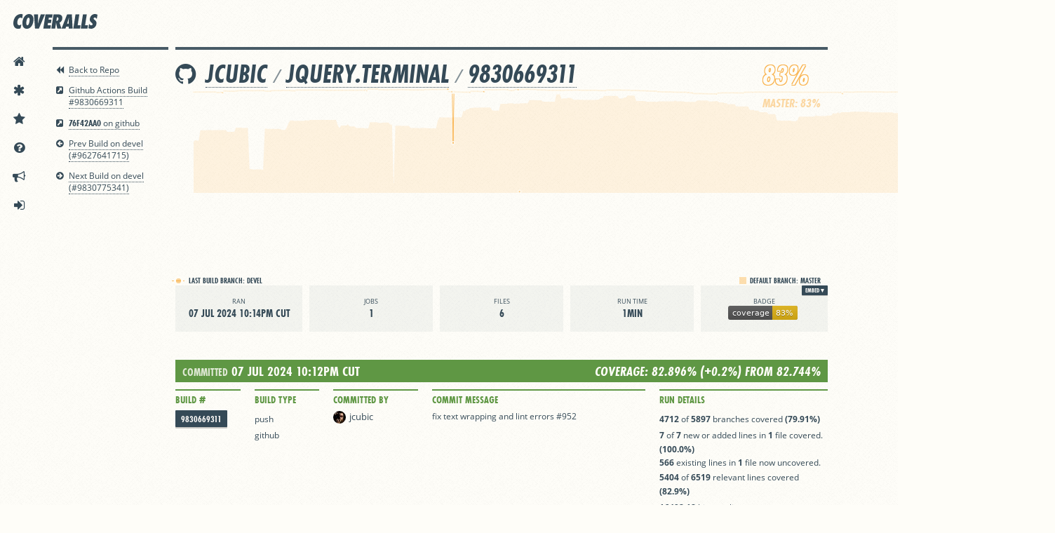

--- FILE ---
content_type: text/html; charset=utf-8
request_url: https://coveralls.io/builds/68500151
body_size: 40780
content:
<!DOCTYPE html>
<html lang='en'>
<head>
<script src="/assets/application-ebfb4609eeeeba71b72c3dc544e6b58394d1f0328c07bb0d693e686e5de5c4cb.js"></script>
<title>jcubic/jquery.terminal | Build #9830669311 | Coveralls - Test Coverage History &amp; Statistics</title>
<meta content='This build has 82.9% test coverage and 16492.18 hits per line.' name='description'>
<meta content='jjkWjPM43FYXwRd2QigTVe8W27xMk-cXGJxUD6mQDCY' name='google-site-verification'>
<meta content='uVH7jwgRaeBZzSydDg2B7A3k8Xaw4axxRcaGLMd3Rc' name='globalsign-domain-verification'>
<meta charset='utf-8'>
<meta content='IE=Edge,chrome=1' http-equiv='X-UA-Compatible'>
<script type="text/javascript">window.NREUM||(NREUM={});NREUM.info={"beacon":"bam.nr-data.net","errorBeacon":"bam.nr-data.net","licenseKey":"NRJS-fbb6b6c754df168df61","applicationID":"1568497787","transactionName":"cFkKQUteXwpQQ0tSQlpaAEYWQlsJQg==","queueTime":0,"applicationTime":830,"agent":""}</script>
<script type="text/javascript">(window.NREUM||(NREUM={})).init={privacy:{cookies_enabled:true},ajax:{deny_list:["bam.nr-data.net"]},feature_flags:["soft_nav"],distributed_tracing:{enabled:true}};(window.NREUM||(NREUM={})).loader_config={agentID:"1588761402",accountID:"3597742",trustKey:"3597742",xpid:"VwMOVlFXChABUVdaAwgAUVwG",licenseKey:"NRJS-fbb6b6c754df168df61",applicationID:"1568497787",browserID:"1588761402"};;/*! For license information please see nr-loader-spa-1.308.0.min.js.LICENSE.txt */
(()=>{var e,t,r={384:(e,t,r)=>{"use strict";r.d(t,{NT:()=>a,US:()=>u,Zm:()=>o,bQ:()=>d,dV:()=>c,pV:()=>l});var n=r(6154),i=r(1863),s=r(1910);const a={beacon:"bam.nr-data.net",errorBeacon:"bam.nr-data.net"};function o(){return n.gm.NREUM||(n.gm.NREUM={}),void 0===n.gm.newrelic&&(n.gm.newrelic=n.gm.NREUM),n.gm.NREUM}function c(){let e=o();return e.o||(e.o={ST:n.gm.setTimeout,SI:n.gm.setImmediate||n.gm.setInterval,CT:n.gm.clearTimeout,XHR:n.gm.XMLHttpRequest,REQ:n.gm.Request,EV:n.gm.Event,PR:n.gm.Promise,MO:n.gm.MutationObserver,FETCH:n.gm.fetch,WS:n.gm.WebSocket},(0,s.i)(...Object.values(e.o))),e}function d(e,t){let r=o();r.initializedAgents??={},t.initializedAt={ms:(0,i.t)(),date:new Date},r.initializedAgents[e]=t}function u(e,t){o()[e]=t}function l(){return function(){let e=o();const t=e.info||{};e.info={beacon:a.beacon,errorBeacon:a.errorBeacon,...t}}(),function(){let e=o();const t=e.init||{};e.init={...t}}(),c(),function(){let e=o();const t=e.loader_config||{};e.loader_config={...t}}(),o()}},782:(e,t,r)=>{"use strict";r.d(t,{T:()=>n});const n=r(860).K7.pageViewTiming},860:(e,t,r)=>{"use strict";r.d(t,{$J:()=>u,K7:()=>c,P3:()=>d,XX:()=>i,Yy:()=>o,df:()=>s,qY:()=>n,v4:()=>a});const n="events",i="jserrors",s="browser/blobs",a="rum",o="browser/logs",c={ajax:"ajax",genericEvents:"generic_events",jserrors:i,logging:"logging",metrics:"metrics",pageAction:"page_action",pageViewEvent:"page_view_event",pageViewTiming:"page_view_timing",sessionReplay:"session_replay",sessionTrace:"session_trace",softNav:"soft_navigations",spa:"spa"},d={[c.pageViewEvent]:1,[c.pageViewTiming]:2,[c.metrics]:3,[c.jserrors]:4,[c.spa]:5,[c.ajax]:6,[c.sessionTrace]:7,[c.softNav]:8,[c.sessionReplay]:9,[c.logging]:10,[c.genericEvents]:11},u={[c.pageViewEvent]:a,[c.pageViewTiming]:n,[c.ajax]:n,[c.spa]:n,[c.softNav]:n,[c.metrics]:i,[c.jserrors]:i,[c.sessionTrace]:s,[c.sessionReplay]:s,[c.logging]:o,[c.genericEvents]:"ins"}},944:(e,t,r)=>{"use strict";r.d(t,{R:()=>i});var n=r(3241);function i(e,t){"function"==typeof console.debug&&(console.debug("New Relic Warning: https://github.com/newrelic/newrelic-browser-agent/blob/main/docs/warning-codes.md#".concat(e),t),(0,n.W)({agentIdentifier:null,drained:null,type:"data",name:"warn",feature:"warn",data:{code:e,secondary:t}}))}},993:(e,t,r)=>{"use strict";r.d(t,{A$:()=>s,ET:()=>a,TZ:()=>o,p_:()=>i});var n=r(860);const i={ERROR:"ERROR",WARN:"WARN",INFO:"INFO",DEBUG:"DEBUG",TRACE:"TRACE"},s={OFF:0,ERROR:1,WARN:2,INFO:3,DEBUG:4,TRACE:5},a="log",o=n.K7.logging},1541:(e,t,r)=>{"use strict";r.d(t,{U:()=>i,f:()=>n});const n={MFE:"MFE",BA:"BA"};function i(e,t){if(2!==t?.harvestEndpointVersion)return{};const r=t.agentRef.runtime.appMetadata.agents[0].entityGuid;return e?{"source.id":e.id,"source.name":e.name,"source.type":e.type,"parent.id":e.parent?.id||r,"parent.type":e.parent?.type||n.BA}:{"entity.guid":r,appId:t.agentRef.info.applicationID}}},1687:(e,t,r)=>{"use strict";r.d(t,{Ak:()=>d,Ze:()=>h,x3:()=>u});var n=r(3241),i=r(7836),s=r(3606),a=r(860),o=r(2646);const c={};function d(e,t){const r={staged:!1,priority:a.P3[t]||0};l(e),c[e].get(t)||c[e].set(t,r)}function u(e,t){e&&c[e]&&(c[e].get(t)&&c[e].delete(t),p(e,t,!1),c[e].size&&f(e))}function l(e){if(!e)throw new Error("agentIdentifier required");c[e]||(c[e]=new Map)}function h(e="",t="feature",r=!1){if(l(e),!e||!c[e].get(t)||r)return p(e,t);c[e].get(t).staged=!0,f(e)}function f(e){const t=Array.from(c[e]);t.every(([e,t])=>t.staged)&&(t.sort((e,t)=>e[1].priority-t[1].priority),t.forEach(([t])=>{c[e].delete(t),p(e,t)}))}function p(e,t,r=!0){const a=e?i.ee.get(e):i.ee,c=s.i.handlers;if(!a.aborted&&a.backlog&&c){if((0,n.W)({agentIdentifier:e,type:"lifecycle",name:"drain",feature:t}),r){const e=a.backlog[t],r=c[t];if(r){for(let t=0;e&&t<e.length;++t)g(e[t],r);Object.entries(r).forEach(([e,t])=>{Object.values(t||{}).forEach(t=>{t[0]?.on&&t[0]?.context()instanceof o.y&&t[0].on(e,t[1])})})}}a.isolatedBacklog||delete c[t],a.backlog[t]=null,a.emit("drain-"+t,[])}}function g(e,t){var r=e[1];Object.values(t[r]||{}).forEach(t=>{var r=e[0];if(t[0]===r){var n=t[1],i=e[3],s=e[2];n.apply(i,s)}})}},1738:(e,t,r)=>{"use strict";r.d(t,{U:()=>f,Y:()=>h});var n=r(3241),i=r(9908),s=r(1863),a=r(944),o=r(5701),c=r(3969),d=r(8362),u=r(860),l=r(4261);function h(e,t,r,s){const h=s||r;!h||h[e]&&h[e]!==d.d.prototype[e]||(h[e]=function(){(0,i.p)(c.xV,["API/"+e+"/called"],void 0,u.K7.metrics,r.ee),(0,n.W)({agentIdentifier:r.agentIdentifier,drained:!!o.B?.[r.agentIdentifier],type:"data",name:"api",feature:l.Pl+e,data:{}});try{return t.apply(this,arguments)}catch(e){(0,a.R)(23,e)}})}function f(e,t,r,n,a){const o=e.info;null===r?delete o.jsAttributes[t]:o.jsAttributes[t]=r,(a||null===r)&&(0,i.p)(l.Pl+n,[(0,s.t)(),t,r],void 0,"session",e.ee)}},1741:(e,t,r)=>{"use strict";r.d(t,{W:()=>s});var n=r(944),i=r(4261);class s{#e(e,...t){if(this[e]!==s.prototype[e])return this[e](...t);(0,n.R)(35,e)}addPageAction(e,t){return this.#e(i.hG,e,t)}register(e){return this.#e(i.eY,e)}recordCustomEvent(e,t){return this.#e(i.fF,e,t)}setPageViewName(e,t){return this.#e(i.Fw,e,t)}setCustomAttribute(e,t,r){return this.#e(i.cD,e,t,r)}noticeError(e,t){return this.#e(i.o5,e,t)}setUserId(e,t=!1){return this.#e(i.Dl,e,t)}setApplicationVersion(e){return this.#e(i.nb,e)}setErrorHandler(e){return this.#e(i.bt,e)}addRelease(e,t){return this.#e(i.k6,e,t)}log(e,t){return this.#e(i.$9,e,t)}start(){return this.#e(i.d3)}finished(e){return this.#e(i.BL,e)}recordReplay(){return this.#e(i.CH)}pauseReplay(){return this.#e(i.Tb)}addToTrace(e){return this.#e(i.U2,e)}setCurrentRouteName(e){return this.#e(i.PA,e)}interaction(e){return this.#e(i.dT,e)}wrapLogger(e,t,r){return this.#e(i.Wb,e,t,r)}measure(e,t){return this.#e(i.V1,e,t)}consent(e){return this.#e(i.Pv,e)}}},1863:(e,t,r)=>{"use strict";function n(){return Math.floor(performance.now())}r.d(t,{t:()=>n})},1910:(e,t,r)=>{"use strict";r.d(t,{i:()=>s});var n=r(944);const i=new Map;function s(...e){return e.every(e=>{if(i.has(e))return i.get(e);const t="function"==typeof e?e.toString():"",r=t.includes("[native code]"),s=t.includes("nrWrapper");return r||s||(0,n.R)(64,e?.name||t),i.set(e,r),r})}},2555:(e,t,r)=>{"use strict";r.d(t,{D:()=>o,f:()=>a});var n=r(384),i=r(8122);const s={beacon:n.NT.beacon,errorBeacon:n.NT.errorBeacon,licenseKey:void 0,applicationID:void 0,sa:void 0,queueTime:void 0,applicationTime:void 0,ttGuid:void 0,user:void 0,account:void 0,product:void 0,extra:void 0,jsAttributes:{},userAttributes:void 0,atts:void 0,transactionName:void 0,tNamePlain:void 0};function a(e){try{return!!e.licenseKey&&!!e.errorBeacon&&!!e.applicationID}catch(e){return!1}}const o=e=>(0,i.a)(e,s)},2614:(e,t,r)=>{"use strict";r.d(t,{BB:()=>a,H3:()=>n,g:()=>d,iL:()=>c,tS:()=>o,uh:()=>i,wk:()=>s});const n="NRBA",i="SESSION",s=144e5,a=18e5,o={STARTED:"session-started",PAUSE:"session-pause",RESET:"session-reset",RESUME:"session-resume",UPDATE:"session-update"},c={SAME_TAB:"same-tab",CROSS_TAB:"cross-tab"},d={OFF:0,FULL:1,ERROR:2}},2646:(e,t,r)=>{"use strict";r.d(t,{y:()=>n});class n{constructor(e){this.contextId=e}}},2843:(e,t,r)=>{"use strict";r.d(t,{G:()=>s,u:()=>i});var n=r(3878);function i(e,t=!1,r,i){(0,n.DD)("visibilitychange",function(){if(t)return void("hidden"===document.visibilityState&&e());e(document.visibilityState)},r,i)}function s(e,t,r){(0,n.sp)("pagehide",e,t,r)}},3241:(e,t,r)=>{"use strict";r.d(t,{W:()=>s});var n=r(6154);const i="newrelic";function s(e={}){try{n.gm.dispatchEvent(new CustomEvent(i,{detail:e}))}catch(e){}}},3304:(e,t,r)=>{"use strict";r.d(t,{A:()=>s});var n=r(7836);const i=()=>{const e=new WeakSet;return(t,r)=>{if("object"==typeof r&&null!==r){if(e.has(r))return;e.add(r)}return r}};function s(e){try{return JSON.stringify(e,i())??""}catch(e){try{n.ee.emit("internal-error",[e])}catch(e){}return""}}},3333:(e,t,r)=>{"use strict";r.d(t,{$v:()=>u,TZ:()=>n,Xh:()=>c,Zp:()=>i,kd:()=>d,mq:()=>o,nf:()=>a,qN:()=>s});const n=r(860).K7.genericEvents,i=["auxclick","click","copy","keydown","paste","scrollend"],s=["focus","blur"],a=4,o=1e3,c=2e3,d=["PageAction","UserAction","BrowserPerformance"],u={RESOURCES:"experimental.resources",REGISTER:"register"}},3434:(e,t,r)=>{"use strict";r.d(t,{Jt:()=>s,YM:()=>d});var n=r(7836),i=r(5607);const s="nr@original:".concat(i.W),a=50;var o=Object.prototype.hasOwnProperty,c=!1;function d(e,t){return e||(e=n.ee),r.inPlace=function(e,t,n,i,s){n||(n="");const a="-"===n.charAt(0);for(let o=0;o<t.length;o++){const c=t[o],d=e[c];l(d)||(e[c]=r(d,a?c+n:n,i,c,s))}},r.flag=s,r;function r(t,r,n,c,d){return l(t)?t:(r||(r=""),nrWrapper[s]=t,function(e,t,r){if(Object.defineProperty&&Object.keys)try{return Object.keys(e).forEach(function(r){Object.defineProperty(t,r,{get:function(){return e[r]},set:function(t){return e[r]=t,t}})}),t}catch(e){u([e],r)}for(var n in e)o.call(e,n)&&(t[n]=e[n])}(t,nrWrapper,e),nrWrapper);function nrWrapper(){var s,o,l,h;let f;try{o=this,s=[...arguments],l="function"==typeof n?n(s,o):n||{}}catch(t){u([t,"",[s,o,c],l],e)}i(r+"start",[s,o,c],l,d);const p=performance.now();let g;try{return h=t.apply(o,s),g=performance.now(),h}catch(e){throw g=performance.now(),i(r+"err",[s,o,e],l,d),f=e,f}finally{const e=g-p,t={start:p,end:g,duration:e,isLongTask:e>=a,methodName:c,thrownError:f};t.isLongTask&&i("long-task",[t,o],l,d),i(r+"end",[s,o,h],l,d)}}}function i(r,n,i,s){if(!c||t){var a=c;c=!0;try{e.emit(r,n,i,t,s)}catch(t){u([t,r,n,i],e)}c=a}}}function u(e,t){t||(t=n.ee);try{t.emit("internal-error",e)}catch(e){}}function l(e){return!(e&&"function"==typeof e&&e.apply&&!e[s])}},3606:(e,t,r)=>{"use strict";r.d(t,{i:()=>s});var n=r(9908);s.on=a;var i=s.handlers={};function s(e,t,r,s){a(s||n.d,i,e,t,r)}function a(e,t,r,i,s){s||(s="feature"),e||(e=n.d);var a=t[s]=t[s]||{};(a[r]=a[r]||[]).push([e,i])}},3738:(e,t,r)=>{"use strict";r.d(t,{He:()=>i,Kp:()=>o,Lc:()=>d,Rz:()=>u,TZ:()=>n,bD:()=>s,d3:()=>a,jx:()=>l,sl:()=>h,uP:()=>c});const n=r(860).K7.sessionTrace,i="bstResource",s="resource",a="-start",o="-end",c="fn"+a,d="fn"+o,u="pushState",l=1e3,h=3e4},3785:(e,t,r)=>{"use strict";r.d(t,{R:()=>c,b:()=>d});var n=r(9908),i=r(1863),s=r(860),a=r(3969),o=r(993);function c(e,t,r={},c=o.p_.INFO,d=!0,u,l=(0,i.t)()){(0,n.p)(a.xV,["API/logging/".concat(c.toLowerCase(),"/called")],void 0,s.K7.metrics,e),(0,n.p)(o.ET,[l,t,r,c,d,u],void 0,s.K7.logging,e)}function d(e){return"string"==typeof e&&Object.values(o.p_).some(t=>t===e.toUpperCase().trim())}},3878:(e,t,r)=>{"use strict";function n(e,t){return{capture:e,passive:!1,signal:t}}function i(e,t,r=!1,i){window.addEventListener(e,t,n(r,i))}function s(e,t,r=!1,i){document.addEventListener(e,t,n(r,i))}r.d(t,{DD:()=>s,jT:()=>n,sp:()=>i})},3962:(e,t,r)=>{"use strict";r.d(t,{AM:()=>a,O2:()=>l,OV:()=>s,Qu:()=>h,TZ:()=>c,ih:()=>f,pP:()=>o,t1:()=>u,tC:()=>i,wD:()=>d});var n=r(860);const i=["click","keydown","submit"],s="popstate",a="api",o="initialPageLoad",c=n.K7.softNav,d=5e3,u=500,l={INITIAL_PAGE_LOAD:"",ROUTE_CHANGE:1,UNSPECIFIED:2},h={INTERACTION:1,AJAX:2,CUSTOM_END:3,CUSTOM_TRACER:4},f={IP:"in progress",PF:"pending finish",FIN:"finished",CAN:"cancelled"}},3969:(e,t,r)=>{"use strict";r.d(t,{TZ:()=>n,XG:()=>o,rs:()=>i,xV:()=>a,z_:()=>s});const n=r(860).K7.metrics,i="sm",s="cm",a="storeSupportabilityMetrics",o="storeEventMetrics"},4234:(e,t,r)=>{"use strict";r.d(t,{W:()=>s});var n=r(7836),i=r(1687);class s{constructor(e,t){this.agentIdentifier=e,this.ee=n.ee.get(e),this.featureName=t,this.blocked=!1}deregisterDrain(){(0,i.x3)(this.agentIdentifier,this.featureName)}}},4261:(e,t,r)=>{"use strict";r.d(t,{$9:()=>u,BL:()=>c,CH:()=>p,Dl:()=>R,Fw:()=>w,PA:()=>v,Pl:()=>n,Pv:()=>A,Tb:()=>h,U2:()=>a,V1:()=>E,Wb:()=>T,bt:()=>y,cD:()=>b,d3:()=>x,dT:()=>d,eY:()=>g,fF:()=>f,hG:()=>s,hw:()=>i,k6:()=>o,nb:()=>m,o5:()=>l});const n="api-",i=n+"ixn-",s="addPageAction",a="addToTrace",o="addRelease",c="finished",d="interaction",u="log",l="noticeError",h="pauseReplay",f="recordCustomEvent",p="recordReplay",g="register",m="setApplicationVersion",v="setCurrentRouteName",b="setCustomAttribute",y="setErrorHandler",w="setPageViewName",R="setUserId",x="start",T="wrapLogger",E="measure",A="consent"},5205:(e,t,r)=>{"use strict";r.d(t,{j:()=>S});var n=r(384),i=r(1741);var s=r(2555),a=r(3333);const o=e=>{if(!e||"string"!=typeof e)return!1;try{document.createDocumentFragment().querySelector(e)}catch{return!1}return!0};var c=r(2614),d=r(944),u=r(8122);const l="[data-nr-mask]",h=e=>(0,u.a)(e,(()=>{const e={feature_flags:[],experimental:{allow_registered_children:!1,resources:!1},mask_selector:"*",block_selector:"[data-nr-block]",mask_input_options:{color:!1,date:!1,"datetime-local":!1,email:!1,month:!1,number:!1,range:!1,search:!1,tel:!1,text:!1,time:!1,url:!1,week:!1,textarea:!1,select:!1,password:!0}};return{ajax:{deny_list:void 0,block_internal:!0,enabled:!0,autoStart:!0},api:{get allow_registered_children(){return e.feature_flags.includes(a.$v.REGISTER)||e.experimental.allow_registered_children},set allow_registered_children(t){e.experimental.allow_registered_children=t},duplicate_registered_data:!1},browser_consent_mode:{enabled:!1},distributed_tracing:{enabled:void 0,exclude_newrelic_header:void 0,cors_use_newrelic_header:void 0,cors_use_tracecontext_headers:void 0,allowed_origins:void 0},get feature_flags(){return e.feature_flags},set feature_flags(t){e.feature_flags=t},generic_events:{enabled:!0,autoStart:!0},harvest:{interval:30},jserrors:{enabled:!0,autoStart:!0},logging:{enabled:!0,autoStart:!0},metrics:{enabled:!0,autoStart:!0},obfuscate:void 0,page_action:{enabled:!0},page_view_event:{enabled:!0,autoStart:!0},page_view_timing:{enabled:!0,autoStart:!0},performance:{capture_marks:!1,capture_measures:!1,capture_detail:!0,resources:{get enabled(){return e.feature_flags.includes(a.$v.RESOURCES)||e.experimental.resources},set enabled(t){e.experimental.resources=t},asset_types:[],first_party_domains:[],ignore_newrelic:!0}},privacy:{cookies_enabled:!0},proxy:{assets:void 0,beacon:void 0},session:{expiresMs:c.wk,inactiveMs:c.BB},session_replay:{autoStart:!0,enabled:!1,preload:!1,sampling_rate:10,error_sampling_rate:100,collect_fonts:!1,inline_images:!1,fix_stylesheets:!0,mask_all_inputs:!0,get mask_text_selector(){return e.mask_selector},set mask_text_selector(t){o(t)?e.mask_selector="".concat(t,",").concat(l):""===t||null===t?e.mask_selector=l:(0,d.R)(5,t)},get block_class(){return"nr-block"},get ignore_class(){return"nr-ignore"},get mask_text_class(){return"nr-mask"},get block_selector(){return e.block_selector},set block_selector(t){o(t)?e.block_selector+=",".concat(t):""!==t&&(0,d.R)(6,t)},get mask_input_options(){return e.mask_input_options},set mask_input_options(t){t&&"object"==typeof t?e.mask_input_options={...t,password:!0}:(0,d.R)(7,t)}},session_trace:{enabled:!0,autoStart:!0},soft_navigations:{enabled:!0,autoStart:!0},spa:{enabled:!0,autoStart:!0},ssl:void 0,user_actions:{enabled:!0,elementAttributes:["id","className","tagName","type"]}}})());var f=r(6154),p=r(9324);let g=0;const m={buildEnv:p.F3,distMethod:p.Xs,version:p.xv,originTime:f.WN},v={consented:!1},b={appMetadata:{},get consented(){return this.session?.state?.consent||v.consented},set consented(e){v.consented=e},customTransaction:void 0,denyList:void 0,disabled:!1,harvester:void 0,isolatedBacklog:!1,isRecording:!1,loaderType:void 0,maxBytes:3e4,obfuscator:void 0,onerror:void 0,ptid:void 0,releaseIds:{},session:void 0,timeKeeper:void 0,registeredEntities:[],jsAttributesMetadata:{bytes:0},get harvestCount(){return++g}},y=e=>{const t=(0,u.a)(e,b),r=Object.keys(m).reduce((e,t)=>(e[t]={value:m[t],writable:!1,configurable:!0,enumerable:!0},e),{});return Object.defineProperties(t,r)};var w=r(5701);const R=e=>{const t=e.startsWith("http");e+="/",r.p=t?e:"https://"+e};var x=r(7836),T=r(3241);const E={accountID:void 0,trustKey:void 0,agentID:void 0,licenseKey:void 0,applicationID:void 0,xpid:void 0},A=e=>(0,u.a)(e,E),_=new Set;function S(e,t={},r,a){let{init:o,info:c,loader_config:d,runtime:u={},exposed:l=!0}=t;if(!c){const e=(0,n.pV)();o=e.init,c=e.info,d=e.loader_config}e.init=h(o||{}),e.loader_config=A(d||{}),c.jsAttributes??={},f.bv&&(c.jsAttributes.isWorker=!0),e.info=(0,s.D)(c);const p=e.init,g=[c.beacon,c.errorBeacon];_.has(e.agentIdentifier)||(p.proxy.assets&&(R(p.proxy.assets),g.push(p.proxy.assets)),p.proxy.beacon&&g.push(p.proxy.beacon),e.beacons=[...g],function(e){const t=(0,n.pV)();Object.getOwnPropertyNames(i.W.prototype).forEach(r=>{const n=i.W.prototype[r];if("function"!=typeof n||"constructor"===n)return;let s=t[r];e[r]&&!1!==e.exposed&&"micro-agent"!==e.runtime?.loaderType&&(t[r]=(...t)=>{const n=e[r](...t);return s?s(...t):n})})}(e),(0,n.US)("activatedFeatures",w.B)),u.denyList=[...p.ajax.deny_list||[],...p.ajax.block_internal?g:[]],u.ptid=e.agentIdentifier,u.loaderType=r,e.runtime=y(u),_.has(e.agentIdentifier)||(e.ee=x.ee.get(e.agentIdentifier),e.exposed=l,(0,T.W)({agentIdentifier:e.agentIdentifier,drained:!!w.B?.[e.agentIdentifier],type:"lifecycle",name:"initialize",feature:void 0,data:e.config})),_.add(e.agentIdentifier)}},5270:(e,t,r)=>{"use strict";r.d(t,{Aw:()=>a,SR:()=>s,rF:()=>o});var n=r(384),i=r(7767);function s(e){return!!(0,n.dV)().o.MO&&(0,i.V)(e)&&!0===e?.session_trace.enabled}function a(e){return!0===e?.session_replay.preload&&s(e)}function o(e,t){try{if("string"==typeof t?.type){if("password"===t.type.toLowerCase())return"*".repeat(e?.length||0);if(void 0!==t?.dataset?.nrUnmask||t?.classList?.contains("nr-unmask"))return e}}catch(e){}return"string"==typeof e?e.replace(/[\S]/g,"*"):"*".repeat(e?.length||0)}},5289:(e,t,r)=>{"use strict";r.d(t,{GG:()=>a,Qr:()=>c,sB:()=>o});var n=r(3878),i=r(6389);function s(){return"undefined"==typeof document||"complete"===document.readyState}function a(e,t){if(s())return e();const r=(0,i.J)(e),a=setInterval(()=>{s()&&(clearInterval(a),r())},500);(0,n.sp)("load",r,t)}function o(e){if(s())return e();(0,n.DD)("DOMContentLoaded",e)}function c(e){if(s())return e();(0,n.sp)("popstate",e)}},5607:(e,t,r)=>{"use strict";r.d(t,{W:()=>n});const n=(0,r(9566).bz)()},5701:(e,t,r)=>{"use strict";r.d(t,{B:()=>s,t:()=>a});var n=r(3241);const i=new Set,s={};function a(e,t){const r=t.agentIdentifier;s[r]??={},e&&"object"==typeof e&&(i.has(r)||(t.ee.emit("rumresp",[e]),s[r]=e,i.add(r),(0,n.W)({agentIdentifier:r,loaded:!0,drained:!0,type:"lifecycle",name:"load",feature:void 0,data:e})))}},6154:(e,t,r)=>{"use strict";r.d(t,{OF:()=>d,RI:()=>i,WN:()=>h,bv:()=>s,eN:()=>f,gm:()=>a,lR:()=>l,m:()=>c,mw:()=>o,sb:()=>u});var n=r(1863);const i="undefined"!=typeof window&&!!window.document,s="undefined"!=typeof WorkerGlobalScope&&("undefined"!=typeof self&&self instanceof WorkerGlobalScope&&self.navigator instanceof WorkerNavigator||"undefined"!=typeof globalThis&&globalThis instanceof WorkerGlobalScope&&globalThis.navigator instanceof WorkerNavigator),a=i?window:"undefined"!=typeof WorkerGlobalScope&&("undefined"!=typeof self&&self instanceof WorkerGlobalScope&&self||"undefined"!=typeof globalThis&&globalThis instanceof WorkerGlobalScope&&globalThis),o=Boolean("hidden"===a?.document?.visibilityState),c=""+a?.location,d=/iPad|iPhone|iPod/.test(a.navigator?.userAgent),u=d&&"undefined"==typeof SharedWorker,l=(()=>{const e=a.navigator?.userAgent?.match(/Firefox[/\s](\d+\.\d+)/);return Array.isArray(e)&&e.length>=2?+e[1]:0})(),h=Date.now()-(0,n.t)(),f=()=>"undefined"!=typeof PerformanceNavigationTiming&&a?.performance?.getEntriesByType("navigation")?.[0]?.responseStart},6344:(e,t,r)=>{"use strict";r.d(t,{BB:()=>u,Qb:()=>l,TZ:()=>i,Ug:()=>a,Vh:()=>s,_s:()=>o,bc:()=>d,yP:()=>c});var n=r(2614);const i=r(860).K7.sessionReplay,s="errorDuringReplay",a=.12,o={DomContentLoaded:0,Load:1,FullSnapshot:2,IncrementalSnapshot:3,Meta:4,Custom:5},c={[n.g.ERROR]:15e3,[n.g.FULL]:3e5,[n.g.OFF]:0},d={RESET:{message:"Session was reset",sm:"Reset"},IMPORT:{message:"Recorder failed to import",sm:"Import"},TOO_MANY:{message:"429: Too Many Requests",sm:"Too-Many"},TOO_BIG:{message:"Payload was too large",sm:"Too-Big"},CROSS_TAB:{message:"Session Entity was set to OFF on another tab",sm:"Cross-Tab"},ENTITLEMENTS:{message:"Session Replay is not allowed and will not be started",sm:"Entitlement"}},u=5e3,l={API:"api",RESUME:"resume",SWITCH_TO_FULL:"switchToFull",INITIALIZE:"initialize",PRELOAD:"preload"}},6389:(e,t,r)=>{"use strict";function n(e,t=500,r={}){const n=r?.leading||!1;let i;return(...r)=>{n&&void 0===i&&(e.apply(this,r),i=setTimeout(()=>{i=clearTimeout(i)},t)),n||(clearTimeout(i),i=setTimeout(()=>{e.apply(this,r)},t))}}function i(e){let t=!1;return(...r)=>{t||(t=!0,e.apply(this,r))}}r.d(t,{J:()=>i,s:()=>n})},6630:(e,t,r)=>{"use strict";r.d(t,{T:()=>n});const n=r(860).K7.pageViewEvent},6774:(e,t,r)=>{"use strict";r.d(t,{T:()=>n});const n=r(860).K7.jserrors},7295:(e,t,r)=>{"use strict";r.d(t,{Xv:()=>a,gX:()=>i,iW:()=>s});var n=[];function i(e){if(!e||s(e))return!1;if(0===n.length)return!0;if("*"===n[0].hostname)return!1;for(var t=0;t<n.length;t++){var r=n[t];if(r.hostname.test(e.hostname)&&r.pathname.test(e.pathname))return!1}return!0}function s(e){return void 0===e.hostname}function a(e){if(n=[],e&&e.length)for(var t=0;t<e.length;t++){let r=e[t];if(!r)continue;if("*"===r)return void(n=[{hostname:"*"}]);0===r.indexOf("http://")?r=r.substring(7):0===r.indexOf("https://")&&(r=r.substring(8));const i=r.indexOf("/");let s,a;i>0?(s=r.substring(0,i),a=r.substring(i)):(s=r,a="*");let[c]=s.split(":");n.push({hostname:o(c),pathname:o(a,!0)})}}function o(e,t=!1){const r=e.replace(/[.+?^${}()|[\]\\]/g,e=>"\\"+e).replace(/\*/g,".*?");return new RegExp((t?"^":"")+r+"$")}},7485:(e,t,r)=>{"use strict";r.d(t,{D:()=>i});var n=r(6154);function i(e){if(0===(e||"").indexOf("data:"))return{protocol:"data"};try{const t=new URL(e,location.href),r={port:t.port,hostname:t.hostname,pathname:t.pathname,search:t.search,protocol:t.protocol.slice(0,t.protocol.indexOf(":")),sameOrigin:t.protocol===n.gm?.location?.protocol&&t.host===n.gm?.location?.host};return r.port&&""!==r.port||("http:"===t.protocol&&(r.port="80"),"https:"===t.protocol&&(r.port="443")),r.pathname&&""!==r.pathname?r.pathname.startsWith("/")||(r.pathname="/".concat(r.pathname)):r.pathname="/",r}catch(e){return{}}}},7699:(e,t,r)=>{"use strict";r.d(t,{It:()=>s,KC:()=>o,No:()=>i,qh:()=>a});var n=r(860);const i=16e3,s=1e6,a="SESSION_ERROR",o={[n.K7.logging]:!0,[n.K7.genericEvents]:!1,[n.K7.jserrors]:!1,[n.K7.ajax]:!1}},7767:(e,t,r)=>{"use strict";r.d(t,{V:()=>i});var n=r(6154);const i=e=>n.RI&&!0===e?.privacy.cookies_enabled},7836:(e,t,r)=>{"use strict";r.d(t,{P:()=>o,ee:()=>c});var n=r(384),i=r(8990),s=r(2646),a=r(5607);const o="nr@context:".concat(a.W),c=function e(t,r){var n={},a={},u={},l=!1;try{l=16===r.length&&d.initializedAgents?.[r]?.runtime.isolatedBacklog}catch(e){}var h={on:p,addEventListener:p,removeEventListener:function(e,t){var r=n[e];if(!r)return;for(var i=0;i<r.length;i++)r[i]===t&&r.splice(i,1)},emit:function(e,r,n,i,s){!1!==s&&(s=!0);if(c.aborted&&!i)return;t&&s&&t.emit(e,r,n);var o=f(n);g(e).forEach(e=>{e.apply(o,r)});var d=v()[a[e]];d&&d.push([h,e,r,o]);return o},get:m,listeners:g,context:f,buffer:function(e,t){const r=v();if(t=t||"feature",h.aborted)return;Object.entries(e||{}).forEach(([e,n])=>{a[n]=t,t in r||(r[t]=[])})},abort:function(){h._aborted=!0,Object.keys(h.backlog).forEach(e=>{delete h.backlog[e]})},isBuffering:function(e){return!!v()[a[e]]},debugId:r,backlog:l?{}:t&&"object"==typeof t.backlog?t.backlog:{},isolatedBacklog:l};return Object.defineProperty(h,"aborted",{get:()=>{let e=h._aborted||!1;return e||(t&&(e=t.aborted),e)}}),h;function f(e){return e&&e instanceof s.y?e:e?(0,i.I)(e,o,()=>new s.y(o)):new s.y(o)}function p(e,t){n[e]=g(e).concat(t)}function g(e){return n[e]||[]}function m(t){return u[t]=u[t]||e(h,t)}function v(){return h.backlog}}(void 0,"globalEE"),d=(0,n.Zm)();d.ee||(d.ee=c)},8122:(e,t,r)=>{"use strict";r.d(t,{a:()=>i});var n=r(944);function i(e,t){try{if(!e||"object"!=typeof e)return(0,n.R)(3);if(!t||"object"!=typeof t)return(0,n.R)(4);const r=Object.create(Object.getPrototypeOf(t),Object.getOwnPropertyDescriptors(t)),s=0===Object.keys(r).length?e:r;for(let a in s)if(void 0!==e[a])try{if(null===e[a]){r[a]=null;continue}Array.isArray(e[a])&&Array.isArray(t[a])?r[a]=Array.from(new Set([...e[a],...t[a]])):"object"==typeof e[a]&&"object"==typeof t[a]?r[a]=i(e[a],t[a]):r[a]=e[a]}catch(e){r[a]||(0,n.R)(1,e)}return r}catch(e){(0,n.R)(2,e)}}},8139:(e,t,r)=>{"use strict";r.d(t,{u:()=>h});var n=r(7836),i=r(3434),s=r(8990),a=r(6154);const o={},c=a.gm.XMLHttpRequest,d="addEventListener",u="removeEventListener",l="nr@wrapped:".concat(n.P);function h(e){var t=function(e){return(e||n.ee).get("events")}(e);if(o[t.debugId]++)return t;o[t.debugId]=1;var r=(0,i.YM)(t,!0);function h(e){r.inPlace(e,[d,u],"-",p)}function p(e,t){return e[1]}return"getPrototypeOf"in Object&&(a.RI&&f(document,h),c&&f(c.prototype,h),f(a.gm,h)),t.on(d+"-start",function(e,t){var n=e[1];if(null!==n&&("function"==typeof n||"object"==typeof n)&&"newrelic"!==e[0]){var i=(0,s.I)(n,l,function(){var e={object:function(){if("function"!=typeof n.handleEvent)return;return n.handleEvent.apply(n,arguments)},function:n}[typeof n];return e?r(e,"fn-",null,e.name||"anonymous"):n});this.wrapped=e[1]=i}}),t.on(u+"-start",function(e){e[1]=this.wrapped||e[1]}),t}function f(e,t,...r){let n=e;for(;"object"==typeof n&&!Object.prototype.hasOwnProperty.call(n,d);)n=Object.getPrototypeOf(n);n&&t(n,...r)}},8362:(e,t,r)=>{"use strict";r.d(t,{d:()=>s});var n=r(9566),i=r(1741);class s extends i.W{agentIdentifier=(0,n.LA)(16)}},8374:(e,t,r)=>{r.nc=(()=>{try{return document?.currentScript?.nonce}catch(e){}return""})()},8990:(e,t,r)=>{"use strict";r.d(t,{I:()=>i});var n=Object.prototype.hasOwnProperty;function i(e,t,r){if(n.call(e,t))return e[t];var i=r();if(Object.defineProperty&&Object.keys)try{return Object.defineProperty(e,t,{value:i,writable:!0,enumerable:!1}),i}catch(e){}return e[t]=i,i}},9119:(e,t,r)=>{"use strict";r.d(t,{L:()=>s});var n=/([^?#]*)[^#]*(#[^?]*|$).*/,i=/([^?#]*)().*/;function s(e,t){return e?e.replace(t?n:i,"$1$2"):e}},9300:(e,t,r)=>{"use strict";r.d(t,{T:()=>n});const n=r(860).K7.ajax},9324:(e,t,r)=>{"use strict";r.d(t,{AJ:()=>a,F3:()=>i,Xs:()=>s,Yq:()=>o,xv:()=>n});const n="1.308.0",i="PROD",s="CDN",a="@newrelic/rrweb",o="1.0.1"},9566:(e,t,r)=>{"use strict";r.d(t,{LA:()=>o,ZF:()=>c,bz:()=>a,el:()=>d});var n=r(6154);const i="xxxxxxxx-xxxx-4xxx-yxxx-xxxxxxxxxxxx";function s(e,t){return e?15&e[t]:16*Math.random()|0}function a(){const e=n.gm?.crypto||n.gm?.msCrypto;let t,r=0;return e&&e.getRandomValues&&(t=e.getRandomValues(new Uint8Array(30))),i.split("").map(e=>"x"===e?s(t,r++).toString(16):"y"===e?(3&s()|8).toString(16):e).join("")}function o(e){const t=n.gm?.crypto||n.gm?.msCrypto;let r,i=0;t&&t.getRandomValues&&(r=t.getRandomValues(new Uint8Array(e)));const a=[];for(var o=0;o<e;o++)a.push(s(r,i++).toString(16));return a.join("")}function c(){return o(16)}function d(){return o(32)}},9908:(e,t,r)=>{"use strict";r.d(t,{d:()=>n,p:()=>i});var n=r(7836).ee.get("handle");function i(e,t,r,i,s){s?(s.buffer([e],i),s.emit(e,t,r)):(n.buffer([e],i),n.emit(e,t,r))}}},n={};function i(e){var t=n[e];if(void 0!==t)return t.exports;var s=n[e]={exports:{}};return r[e](s,s.exports,i),s.exports}i.m=r,i.d=(e,t)=>{for(var r in t)i.o(t,r)&&!i.o(e,r)&&Object.defineProperty(e,r,{enumerable:!0,get:t[r]})},i.f={},i.e=e=>Promise.all(Object.keys(i.f).reduce((t,r)=>(i.f[r](e,t),t),[])),i.u=e=>({212:"nr-spa-compressor",249:"nr-spa-recorder",478:"nr-spa"}[e]+"-1.308.0.min.js"),i.o=(e,t)=>Object.prototype.hasOwnProperty.call(e,t),e={},t="NRBA-1.308.0.PROD:",i.l=(r,n,s,a)=>{if(e[r])e[r].push(n);else{var o,c;if(void 0!==s)for(var d=document.getElementsByTagName("script"),u=0;u<d.length;u++){var l=d[u];if(l.getAttribute("src")==r||l.getAttribute("data-webpack")==t+s){o=l;break}}if(!o){c=!0;var h={478:"sha512-RSfSVnmHk59T/uIPbdSE0LPeqcEdF4/+XhfJdBuccH5rYMOEZDhFdtnh6X6nJk7hGpzHd9Ujhsy7lZEz/ORYCQ==",249:"sha512-ehJXhmntm85NSqW4MkhfQqmeKFulra3klDyY0OPDUE+sQ3GokHlPh1pmAzuNy//3j4ac6lzIbmXLvGQBMYmrkg==",212:"sha512-B9h4CR46ndKRgMBcK+j67uSR2RCnJfGefU+A7FrgR/k42ovXy5x/MAVFiSvFxuVeEk/pNLgvYGMp1cBSK/G6Fg=="};(o=document.createElement("script")).charset="utf-8",i.nc&&o.setAttribute("nonce",i.nc),o.setAttribute("data-webpack",t+s),o.src=r,0!==o.src.indexOf(window.location.origin+"/")&&(o.crossOrigin="anonymous"),h[a]&&(o.integrity=h[a])}e[r]=[n];var f=(t,n)=>{o.onerror=o.onload=null,clearTimeout(p);var i=e[r];if(delete e[r],o.parentNode&&o.parentNode.removeChild(o),i&&i.forEach(e=>e(n)),t)return t(n)},p=setTimeout(f.bind(null,void 0,{type:"timeout",target:o}),12e4);o.onerror=f.bind(null,o.onerror),o.onload=f.bind(null,o.onload),c&&document.head.appendChild(o)}},i.r=e=>{"undefined"!=typeof Symbol&&Symbol.toStringTag&&Object.defineProperty(e,Symbol.toStringTag,{value:"Module"}),Object.defineProperty(e,"__esModule",{value:!0})},i.p="https://js-agent.newrelic.com/",(()=>{var e={38:0,788:0};i.f.j=(t,r)=>{var n=i.o(e,t)?e[t]:void 0;if(0!==n)if(n)r.push(n[2]);else{var s=new Promise((r,i)=>n=e[t]=[r,i]);r.push(n[2]=s);var a=i.p+i.u(t),o=new Error;i.l(a,r=>{if(i.o(e,t)&&(0!==(n=e[t])&&(e[t]=void 0),n)){var s=r&&("load"===r.type?"missing":r.type),a=r&&r.target&&r.target.src;o.message="Loading chunk "+t+" failed: ("+s+": "+a+")",o.name="ChunkLoadError",o.type=s,o.request=a,n[1](o)}},"chunk-"+t,t)}};var t=(t,r)=>{var n,s,[a,o,c]=r,d=0;if(a.some(t=>0!==e[t])){for(n in o)i.o(o,n)&&(i.m[n]=o[n]);if(c)c(i)}for(t&&t(r);d<a.length;d++)s=a[d],i.o(e,s)&&e[s]&&e[s][0](),e[s]=0},r=self["webpackChunk:NRBA-1.308.0.PROD"]=self["webpackChunk:NRBA-1.308.0.PROD"]||[];r.forEach(t.bind(null,0)),r.push=t.bind(null,r.push.bind(r))})(),(()=>{"use strict";i(8374);var e=i(8362),t=i(860);const r=Object.values(t.K7);var n=i(5205);var s=i(9908),a=i(1863),o=i(4261),c=i(1738);var d=i(1687),u=i(4234),l=i(5289),h=i(6154),f=i(944),p=i(5270),g=i(7767),m=i(6389),v=i(7699);class b extends u.W{constructor(e,t){super(e.agentIdentifier,t),this.agentRef=e,this.abortHandler=void 0,this.featAggregate=void 0,this.loadedSuccessfully=void 0,this.onAggregateImported=new Promise(e=>{this.loadedSuccessfully=e}),this.deferred=Promise.resolve(),!1===e.init[this.featureName].autoStart?this.deferred=new Promise((t,r)=>{this.ee.on("manual-start-all",(0,m.J)(()=>{(0,d.Ak)(e.agentIdentifier,this.featureName),t()}))}):(0,d.Ak)(e.agentIdentifier,t)}importAggregator(e,t,r={}){if(this.featAggregate)return;const n=async()=>{let n;await this.deferred;try{if((0,g.V)(e.init)){const{setupAgentSession:t}=await i.e(478).then(i.bind(i,8766));n=t(e)}}catch(e){(0,f.R)(20,e),this.ee.emit("internal-error",[e]),(0,s.p)(v.qh,[e],void 0,this.featureName,this.ee)}try{if(!this.#t(this.featureName,n,e.init))return(0,d.Ze)(this.agentIdentifier,this.featureName),void this.loadedSuccessfully(!1);const{Aggregate:i}=await t();this.featAggregate=new i(e,r),e.runtime.harvester.initializedAggregates.push(this.featAggregate),this.loadedSuccessfully(!0)}catch(e){(0,f.R)(34,e),this.abortHandler?.(),(0,d.Ze)(this.agentIdentifier,this.featureName,!0),this.loadedSuccessfully(!1),this.ee&&this.ee.abort()}};h.RI?(0,l.GG)(()=>n(),!0):n()}#t(e,r,n){if(this.blocked)return!1;switch(e){case t.K7.sessionReplay:return(0,p.SR)(n)&&!!r;case t.K7.sessionTrace:return!!r;default:return!0}}}var y=i(6630),w=i(2614),R=i(3241);class x extends b{static featureName=y.T;constructor(e){var t;super(e,y.T),this.setupInspectionEvents(e.agentIdentifier),t=e,(0,c.Y)(o.Fw,function(e,r){"string"==typeof e&&("/"!==e.charAt(0)&&(e="/"+e),t.runtime.customTransaction=(r||"http://custom.transaction")+e,(0,s.p)(o.Pl+o.Fw,[(0,a.t)()],void 0,void 0,t.ee))},t),this.importAggregator(e,()=>i.e(478).then(i.bind(i,2467)))}setupInspectionEvents(e){const t=(t,r)=>{t&&(0,R.W)({agentIdentifier:e,timeStamp:t.timeStamp,loaded:"complete"===t.target.readyState,type:"window",name:r,data:t.target.location+""})};(0,l.sB)(e=>{t(e,"DOMContentLoaded")}),(0,l.GG)(e=>{t(e,"load")}),(0,l.Qr)(e=>{t(e,"navigate")}),this.ee.on(w.tS.UPDATE,(t,r)=>{(0,R.W)({agentIdentifier:e,type:"lifecycle",name:"session",data:r})})}}var T=i(384);class E extends e.d{constructor(e){var t;(super(),h.gm)?(this.features={},(0,T.bQ)(this.agentIdentifier,this),this.desiredFeatures=new Set(e.features||[]),this.desiredFeatures.add(x),(0,n.j)(this,e,e.loaderType||"agent"),t=this,(0,c.Y)(o.cD,function(e,r,n=!1){if("string"==typeof e){if(["string","number","boolean"].includes(typeof r)||null===r)return(0,c.U)(t,e,r,o.cD,n);(0,f.R)(40,typeof r)}else(0,f.R)(39,typeof e)},t),function(e){(0,c.Y)(o.Dl,function(t,r=!1){if("string"!=typeof t&&null!==t)return void(0,f.R)(41,typeof t);const n=e.info.jsAttributes["enduser.id"];r&&null!=n&&n!==t?(0,s.p)(o.Pl+"setUserIdAndResetSession",[t],void 0,"session",e.ee):(0,c.U)(e,"enduser.id",t,o.Dl,!0)},e)}(this),function(e){(0,c.Y)(o.nb,function(t){if("string"==typeof t||null===t)return(0,c.U)(e,"application.version",t,o.nb,!1);(0,f.R)(42,typeof t)},e)}(this),function(e){(0,c.Y)(o.d3,function(){e.ee.emit("manual-start-all")},e)}(this),function(e){(0,c.Y)(o.Pv,function(t=!0){if("boolean"==typeof t){if((0,s.p)(o.Pl+o.Pv,[t],void 0,"session",e.ee),e.runtime.consented=t,t){const t=e.features.page_view_event;t.onAggregateImported.then(e=>{const r=t.featAggregate;e&&!r.sentRum&&r.sendRum()})}}else(0,f.R)(65,typeof t)},e)}(this),this.run()):(0,f.R)(21)}get config(){return{info:this.info,init:this.init,loader_config:this.loader_config,runtime:this.runtime}}get api(){return this}run(){try{const e=function(e){const t={};return r.forEach(r=>{t[r]=!!e[r]?.enabled}),t}(this.init),n=[...this.desiredFeatures];n.sort((e,r)=>t.P3[e.featureName]-t.P3[r.featureName]),n.forEach(r=>{if(!e[r.featureName]&&r.featureName!==t.K7.pageViewEvent)return;if(r.featureName===t.K7.spa)return void(0,f.R)(67);const n=function(e){switch(e){case t.K7.ajax:return[t.K7.jserrors];case t.K7.sessionTrace:return[t.K7.ajax,t.K7.pageViewEvent];case t.K7.sessionReplay:return[t.K7.sessionTrace];case t.K7.pageViewTiming:return[t.K7.pageViewEvent];default:return[]}}(r.featureName).filter(e=>!(e in this.features));n.length>0&&(0,f.R)(36,{targetFeature:r.featureName,missingDependencies:n}),this.features[r.featureName]=new r(this)})}catch(e){(0,f.R)(22,e);for(const e in this.features)this.features[e].abortHandler?.();const t=(0,T.Zm)();delete t.initializedAgents[this.agentIdentifier]?.features,delete this.sharedAggregator;return t.ee.get(this.agentIdentifier).abort(),!1}}}var A=i(2843),_=i(782);class S extends b{static featureName=_.T;constructor(e){super(e,_.T),h.RI&&((0,A.u)(()=>(0,s.p)("docHidden",[(0,a.t)()],void 0,_.T,this.ee),!0),(0,A.G)(()=>(0,s.p)("winPagehide",[(0,a.t)()],void 0,_.T,this.ee)),this.importAggregator(e,()=>i.e(478).then(i.bind(i,9917))))}}var O=i(3969);class I extends b{static featureName=O.TZ;constructor(e){super(e,O.TZ),h.RI&&document.addEventListener("securitypolicyviolation",e=>{(0,s.p)(O.xV,["Generic/CSPViolation/Detected"],void 0,this.featureName,this.ee)}),this.importAggregator(e,()=>i.e(478).then(i.bind(i,6555)))}}var N=i(6774),P=i(3878),k=i(3304);class D{constructor(e,t,r,n,i){this.name="UncaughtError",this.message="string"==typeof e?e:(0,k.A)(e),this.sourceURL=t,this.line=r,this.column=n,this.__newrelic=i}}function C(e){return M(e)?e:new D(void 0!==e?.message?e.message:e,e?.filename||e?.sourceURL,e?.lineno||e?.line,e?.colno||e?.col,e?.__newrelic,e?.cause)}function j(e){const t="Unhandled Promise Rejection: ";if(!e?.reason)return;if(M(e.reason)){try{e.reason.message.startsWith(t)||(e.reason.message=t+e.reason.message)}catch(e){}return C(e.reason)}const r=C(e.reason);return(r.message||"").startsWith(t)||(r.message=t+r.message),r}function L(e){if(e.error instanceof SyntaxError&&!/:\d+$/.test(e.error.stack?.trim())){const t=new D(e.message,e.filename,e.lineno,e.colno,e.error.__newrelic,e.cause);return t.name=SyntaxError.name,t}return M(e.error)?e.error:C(e)}function M(e){return e instanceof Error&&!!e.stack}function H(e,r,n,i,o=(0,a.t)()){"string"==typeof e&&(e=new Error(e)),(0,s.p)("err",[e,o,!1,r,n.runtime.isRecording,void 0,i],void 0,t.K7.jserrors,n.ee),(0,s.p)("uaErr",[],void 0,t.K7.genericEvents,n.ee)}var B=i(1541),K=i(993),W=i(3785);function U(e,{customAttributes:t={},level:r=K.p_.INFO}={},n,i,s=(0,a.t)()){(0,W.R)(n.ee,e,t,r,!1,i,s)}function F(e,r,n,i,c=(0,a.t)()){(0,s.p)(o.Pl+o.hG,[c,e,r,i],void 0,t.K7.genericEvents,n.ee)}function V(e,r,n,i,c=(0,a.t)()){const{start:d,end:u,customAttributes:l}=r||{},h={customAttributes:l||{}};if("object"!=typeof h.customAttributes||"string"!=typeof e||0===e.length)return void(0,f.R)(57);const p=(e,t)=>null==e?t:"number"==typeof e?e:e instanceof PerformanceMark?e.startTime:Number.NaN;if(h.start=p(d,0),h.end=p(u,c),Number.isNaN(h.start)||Number.isNaN(h.end))(0,f.R)(57);else{if(h.duration=h.end-h.start,!(h.duration<0))return(0,s.p)(o.Pl+o.V1,[h,e,i],void 0,t.K7.genericEvents,n.ee),h;(0,f.R)(58)}}function G(e,r={},n,i,c=(0,a.t)()){(0,s.p)(o.Pl+o.fF,[c,e,r,i],void 0,t.K7.genericEvents,n.ee)}function z(e){(0,c.Y)(o.eY,function(t){return Y(e,t)},e)}function Y(e,r,n){(0,f.R)(54,"newrelic.register"),r||={},r.type=B.f.MFE,r.licenseKey||=e.info.licenseKey,r.blocked=!1,r.parent=n||{},Array.isArray(r.tags)||(r.tags=[]);const i={};r.tags.forEach(e=>{"name"!==e&&"id"!==e&&(i["source.".concat(e)]=!0)}),r.isolated??=!0;let o=()=>{};const c=e.runtime.registeredEntities;if(!r.isolated){const e=c.find(({metadata:{target:{id:e}}})=>e===r.id&&!r.isolated);if(e)return e}const d=e=>{r.blocked=!0,o=e};function u(e){return"string"==typeof e&&!!e.trim()&&e.trim().length<501||"number"==typeof e}e.init.api.allow_registered_children||d((0,m.J)(()=>(0,f.R)(55))),u(r.id)&&u(r.name)||d((0,m.J)(()=>(0,f.R)(48,r)));const l={addPageAction:(t,n={})=>g(F,[t,{...i,...n},e],r),deregister:()=>{d((0,m.J)(()=>(0,f.R)(68)))},log:(t,n={})=>g(U,[t,{...n,customAttributes:{...i,...n.customAttributes||{}}},e],r),measure:(t,n={})=>g(V,[t,{...n,customAttributes:{...i,...n.customAttributes||{}}},e],r),noticeError:(t,n={})=>g(H,[t,{...i,...n},e],r),register:(t={})=>g(Y,[e,t],l.metadata.target),recordCustomEvent:(t,n={})=>g(G,[t,{...i,...n},e],r),setApplicationVersion:e=>p("application.version",e),setCustomAttribute:(e,t)=>p(e,t),setUserId:e=>p("enduser.id",e),metadata:{customAttributes:i,target:r}},h=()=>(r.blocked&&o(),r.blocked);h()||c.push(l);const p=(e,t)=>{h()||(i[e]=t)},g=(r,n,i)=>{if(h())return;const o=(0,a.t)();(0,s.p)(O.xV,["API/register/".concat(r.name,"/called")],void 0,t.K7.metrics,e.ee);try{if(e.init.api.duplicate_registered_data&&"register"!==r.name){let e=n;if(n[1]instanceof Object){const t={"child.id":i.id,"child.type":i.type};e="customAttributes"in n[1]?[n[0],{...n[1],customAttributes:{...n[1].customAttributes,...t}},...n.slice(2)]:[n[0],{...n[1],...t},...n.slice(2)]}r(...e,void 0,o)}return r(...n,i,o)}catch(e){(0,f.R)(50,e)}};return l}class Z extends b{static featureName=N.T;constructor(e){var t;super(e,N.T),t=e,(0,c.Y)(o.o5,(e,r)=>H(e,r,t),t),function(e){(0,c.Y)(o.bt,function(t){e.runtime.onerror=t},e)}(e),function(e){let t=0;(0,c.Y)(o.k6,function(e,r){++t>10||(this.runtime.releaseIds[e.slice(-200)]=(""+r).slice(-200))},e)}(e),z(e);try{this.removeOnAbort=new AbortController}catch(e){}this.ee.on("internal-error",(t,r)=>{this.abortHandler&&(0,s.p)("ierr",[C(t),(0,a.t)(),!0,{},e.runtime.isRecording,r],void 0,this.featureName,this.ee)}),h.gm.addEventListener("unhandledrejection",t=>{this.abortHandler&&(0,s.p)("err",[j(t),(0,a.t)(),!1,{unhandledPromiseRejection:1},e.runtime.isRecording],void 0,this.featureName,this.ee)},(0,P.jT)(!1,this.removeOnAbort?.signal)),h.gm.addEventListener("error",t=>{this.abortHandler&&(0,s.p)("err",[L(t),(0,a.t)(),!1,{},e.runtime.isRecording],void 0,this.featureName,this.ee)},(0,P.jT)(!1,this.removeOnAbort?.signal)),this.abortHandler=this.#r,this.importAggregator(e,()=>i.e(478).then(i.bind(i,2176)))}#r(){this.removeOnAbort?.abort(),this.abortHandler=void 0}}var q=i(8990);let X=1;function J(e){const t=typeof e;return!e||"object"!==t&&"function"!==t?-1:e===h.gm?0:(0,q.I)(e,"nr@id",function(){return X++})}function Q(e){if("string"==typeof e&&e.length)return e.length;if("object"==typeof e){if("undefined"!=typeof ArrayBuffer&&e instanceof ArrayBuffer&&e.byteLength)return e.byteLength;if("undefined"!=typeof Blob&&e instanceof Blob&&e.size)return e.size;if(!("undefined"!=typeof FormData&&e instanceof FormData))try{return(0,k.A)(e).length}catch(e){return}}}var ee=i(8139),te=i(7836),re=i(3434);const ne={},ie=["open","send"];function se(e){var t=e||te.ee;const r=function(e){return(e||te.ee).get("xhr")}(t);if(void 0===h.gm.XMLHttpRequest)return r;if(ne[r.debugId]++)return r;ne[r.debugId]=1,(0,ee.u)(t);var n=(0,re.YM)(r),i=h.gm.XMLHttpRequest,s=h.gm.MutationObserver,a=h.gm.Promise,o=h.gm.setInterval,c="readystatechange",d=["onload","onerror","onabort","onloadstart","onloadend","onprogress","ontimeout"],u=[],l=h.gm.XMLHttpRequest=function(e){const t=new i(e),s=r.context(t);try{r.emit("new-xhr",[t],s),t.addEventListener(c,(a=s,function(){var e=this;e.readyState>3&&!a.resolved&&(a.resolved=!0,r.emit("xhr-resolved",[],e)),n.inPlace(e,d,"fn-",y)}),(0,P.jT)(!1))}catch(e){(0,f.R)(15,e);try{r.emit("internal-error",[e])}catch(e){}}var a;return t};function p(e,t){n.inPlace(t,["onreadystatechange"],"fn-",y)}if(function(e,t){for(var r in e)t[r]=e[r]}(i,l),l.prototype=i.prototype,n.inPlace(l.prototype,ie,"-xhr-",y),r.on("send-xhr-start",function(e,t){p(e,t),function(e){u.push(e),s&&(g?g.then(b):o?o(b):(m=-m,v.data=m))}(t)}),r.on("open-xhr-start",p),s){var g=a&&a.resolve();if(!o&&!a){var m=1,v=document.createTextNode(m);new s(b).observe(v,{characterData:!0})}}else t.on("fn-end",function(e){e[0]&&e[0].type===c||b()});function b(){for(var e=0;e<u.length;e++)p(0,u[e]);u.length&&(u=[])}function y(e,t){return t}return r}var ae="fetch-",oe=ae+"body-",ce=["arrayBuffer","blob","json","text","formData"],de=h.gm.Request,ue=h.gm.Response,le="prototype";const he={};function fe(e){const t=function(e){return(e||te.ee).get("fetch")}(e);if(!(de&&ue&&h.gm.fetch))return t;if(he[t.debugId]++)return t;function r(e,r,n){var i=e[r];"function"==typeof i&&(e[r]=function(){var e,r=[...arguments],s={};t.emit(n+"before-start",[r],s),s[te.P]&&s[te.P].dt&&(e=s[te.P].dt);var a=i.apply(this,r);return t.emit(n+"start",[r,e],a),a.then(function(e){return t.emit(n+"end",[null,e],a),e},function(e){throw t.emit(n+"end",[e],a),e})})}return he[t.debugId]=1,ce.forEach(e=>{r(de[le],e,oe),r(ue[le],e,oe)}),r(h.gm,"fetch",ae),t.on(ae+"end",function(e,r){var n=this;if(r){var i=r.headers.get("content-length");null!==i&&(n.rxSize=i),t.emit(ae+"done",[null,r],n)}else t.emit(ae+"done",[e],n)}),t}var pe=i(7485),ge=i(9566);class me{constructor(e){this.agentRef=e}generateTracePayload(e){const t=this.agentRef.loader_config;if(!this.shouldGenerateTrace(e)||!t)return null;var r=(t.accountID||"").toString()||null,n=(t.agentID||"").toString()||null,i=(t.trustKey||"").toString()||null;if(!r||!n)return null;var s=(0,ge.ZF)(),a=(0,ge.el)(),o=Date.now(),c={spanId:s,traceId:a,timestamp:o};return(e.sameOrigin||this.isAllowedOrigin(e)&&this.useTraceContextHeadersForCors())&&(c.traceContextParentHeader=this.generateTraceContextParentHeader(s,a),c.traceContextStateHeader=this.generateTraceContextStateHeader(s,o,r,n,i)),(e.sameOrigin&&!this.excludeNewrelicHeader()||!e.sameOrigin&&this.isAllowedOrigin(e)&&this.useNewrelicHeaderForCors())&&(c.newrelicHeader=this.generateTraceHeader(s,a,o,r,n,i)),c}generateTraceContextParentHeader(e,t){return"00-"+t+"-"+e+"-01"}generateTraceContextStateHeader(e,t,r,n,i){return i+"@nr=0-1-"+r+"-"+n+"-"+e+"----"+t}generateTraceHeader(e,t,r,n,i,s){if(!("function"==typeof h.gm?.btoa))return null;var a={v:[0,1],d:{ty:"Browser",ac:n,ap:i,id:e,tr:t,ti:r}};return s&&n!==s&&(a.d.tk=s),btoa((0,k.A)(a))}shouldGenerateTrace(e){return this.agentRef.init?.distributed_tracing?.enabled&&this.isAllowedOrigin(e)}isAllowedOrigin(e){var t=!1;const r=this.agentRef.init?.distributed_tracing;if(e.sameOrigin)t=!0;else if(r?.allowed_origins instanceof Array)for(var n=0;n<r.allowed_origins.length;n++){var i=(0,pe.D)(r.allowed_origins[n]);if(e.hostname===i.hostname&&e.protocol===i.protocol&&e.port===i.port){t=!0;break}}return t}excludeNewrelicHeader(){var e=this.agentRef.init?.distributed_tracing;return!!e&&!!e.exclude_newrelic_header}useNewrelicHeaderForCors(){var e=this.agentRef.init?.distributed_tracing;return!!e&&!1!==e.cors_use_newrelic_header}useTraceContextHeadersForCors(){var e=this.agentRef.init?.distributed_tracing;return!!e&&!!e.cors_use_tracecontext_headers}}var ve=i(9300),be=i(7295);function ye(e){return"string"==typeof e?e:e instanceof(0,T.dV)().o.REQ?e.url:h.gm?.URL&&e instanceof URL?e.href:void 0}var we=["load","error","abort","timeout"],Re=we.length,xe=(0,T.dV)().o.REQ,Te=(0,T.dV)().o.XHR;const Ee="X-NewRelic-App-Data";class Ae extends b{static featureName=ve.T;constructor(e){super(e,ve.T),this.dt=new me(e),this.handler=(e,t,r,n)=>(0,s.p)(e,t,r,n,this.ee);try{const e={xmlhttprequest:"xhr",fetch:"fetch",beacon:"beacon"};h.gm?.performance?.getEntriesByType("resource").forEach(r=>{if(r.initiatorType in e&&0!==r.responseStatus){const n={status:r.responseStatus},i={rxSize:r.transferSize,duration:Math.floor(r.duration),cbTime:0};_e(n,r.name),this.handler("xhr",[n,i,r.startTime,r.responseEnd,e[r.initiatorType]],void 0,t.K7.ajax)}})}catch(e){}fe(this.ee),se(this.ee),function(e,r,n,i){function o(e){var t=this;t.totalCbs=0,t.called=0,t.cbTime=0,t.end=T,t.ended=!1,t.xhrGuids={},t.lastSize=null,t.loadCaptureCalled=!1,t.params=this.params||{},t.metrics=this.metrics||{},t.latestLongtaskEnd=0,e.addEventListener("load",function(r){E(t,e)},(0,P.jT)(!1)),h.lR||e.addEventListener("progress",function(e){t.lastSize=e.loaded},(0,P.jT)(!1))}function c(e){this.params={method:e[0]},_e(this,e[1]),this.metrics={}}function d(t,r){e.loader_config.xpid&&this.sameOrigin&&r.setRequestHeader("X-NewRelic-ID",e.loader_config.xpid);var n=i.generateTracePayload(this.parsedOrigin);if(n){var s=!1;n.newrelicHeader&&(r.setRequestHeader("newrelic",n.newrelicHeader),s=!0),n.traceContextParentHeader&&(r.setRequestHeader("traceparent",n.traceContextParentHeader),n.traceContextStateHeader&&r.setRequestHeader("tracestate",n.traceContextStateHeader),s=!0),s&&(this.dt=n)}}function u(e,t){var n=this.metrics,i=e[0],s=this;if(n&&i){var o=Q(i);o&&(n.txSize=o)}this.startTime=(0,a.t)(),this.body=i,this.listener=function(e){try{"abort"!==e.type||s.loadCaptureCalled||(s.params.aborted=!0),("load"!==e.type||s.called===s.totalCbs&&(s.onloadCalled||"function"!=typeof t.onload)&&"function"==typeof s.end)&&s.end(t)}catch(e){try{r.emit("internal-error",[e])}catch(e){}}};for(var c=0;c<Re;c++)t.addEventListener(we[c],this.listener,(0,P.jT)(!1))}function l(e,t,r){this.cbTime+=e,t?this.onloadCalled=!0:this.called+=1,this.called!==this.totalCbs||!this.onloadCalled&&"function"==typeof r.onload||"function"!=typeof this.end||this.end(r)}function f(e,t){var r=""+J(e)+!!t;this.xhrGuids&&!this.xhrGuids[r]&&(this.xhrGuids[r]=!0,this.totalCbs+=1)}function p(e,t){var r=""+J(e)+!!t;this.xhrGuids&&this.xhrGuids[r]&&(delete this.xhrGuids[r],this.totalCbs-=1)}function g(){this.endTime=(0,a.t)()}function m(e,t){t instanceof Te&&"load"===e[0]&&r.emit("xhr-load-added",[e[1],e[2]],t)}function v(e,t){t instanceof Te&&"load"===e[0]&&r.emit("xhr-load-removed",[e[1],e[2]],t)}function b(e,t,r){t instanceof Te&&("onload"===r&&(this.onload=!0),("load"===(e[0]&&e[0].type)||this.onload)&&(this.xhrCbStart=(0,a.t)()))}function y(e,t){this.xhrCbStart&&r.emit("xhr-cb-time",[(0,a.t)()-this.xhrCbStart,this.onload,t],t)}function w(e){var t,r=e[1]||{};if("string"==typeof e[0]?0===(t=e[0]).length&&h.RI&&(t=""+h.gm.location.href):e[0]&&e[0].url?t=e[0].url:h.gm?.URL&&e[0]&&e[0]instanceof URL?t=e[0].href:"function"==typeof e[0].toString&&(t=e[0].toString()),"string"==typeof t&&0!==t.length){t&&(this.parsedOrigin=(0,pe.D)(t),this.sameOrigin=this.parsedOrigin.sameOrigin);var n=i.generateTracePayload(this.parsedOrigin);if(n&&(n.newrelicHeader||n.traceContextParentHeader))if(e[0]&&e[0].headers)o(e[0].headers,n)&&(this.dt=n);else{var s={};for(var a in r)s[a]=r[a];s.headers=new Headers(r.headers||{}),o(s.headers,n)&&(this.dt=n),e.length>1?e[1]=s:e.push(s)}}function o(e,t){var r=!1;return t.newrelicHeader&&(e.set("newrelic",t.newrelicHeader),r=!0),t.traceContextParentHeader&&(e.set("traceparent",t.traceContextParentHeader),t.traceContextStateHeader&&e.set("tracestate",t.traceContextStateHeader),r=!0),r}}function R(e,t){this.params={},this.metrics={},this.startTime=(0,a.t)(),this.dt=t,e.length>=1&&(this.target=e[0]),e.length>=2&&(this.opts=e[1]);var r=this.opts||{},n=this.target;_e(this,ye(n));var i=(""+(n&&n instanceof xe&&n.method||r.method||"GET")).toUpperCase();this.params.method=i,this.body=r.body,this.txSize=Q(r.body)||0}function x(e,r){if(this.endTime=(0,a.t)(),this.params||(this.params={}),(0,be.iW)(this.params))return;let i;this.params.status=r?r.status:0,"string"==typeof this.rxSize&&this.rxSize.length>0&&(i=+this.rxSize);const s={txSize:this.txSize,rxSize:i,duration:(0,a.t)()-this.startTime};n("xhr",[this.params,s,this.startTime,this.endTime,"fetch"],this,t.K7.ajax)}function T(e){const r=this.params,i=this.metrics;if(!this.ended){this.ended=!0;for(let t=0;t<Re;t++)e.removeEventListener(we[t],this.listener,!1);r.aborted||(0,be.iW)(r)||(i.duration=(0,a.t)()-this.startTime,this.loadCaptureCalled||4!==e.readyState?null==r.status&&(r.status=0):E(this,e),i.cbTime=this.cbTime,n("xhr",[r,i,this.startTime,this.endTime,"xhr"],this,t.K7.ajax))}}function E(e,n){e.params.status=n.status;var i=function(e,t){var r=e.responseType;return"json"===r&&null!==t?t:"arraybuffer"===r||"blob"===r||"json"===r?Q(e.response):"text"===r||""===r||void 0===r?Q(e.responseText):void 0}(n,e.lastSize);if(i&&(e.metrics.rxSize=i),e.sameOrigin&&n.getAllResponseHeaders().indexOf(Ee)>=0){var a=n.getResponseHeader(Ee);a&&((0,s.p)(O.rs,["Ajax/CrossApplicationTracing/Header/Seen"],void 0,t.K7.metrics,r),e.params.cat=a.split(", ").pop())}e.loadCaptureCalled=!0}r.on("new-xhr",o),r.on("open-xhr-start",c),r.on("open-xhr-end",d),r.on("send-xhr-start",u),r.on("xhr-cb-time",l),r.on("xhr-load-added",f),r.on("xhr-load-removed",p),r.on("xhr-resolved",g),r.on("addEventListener-end",m),r.on("removeEventListener-end",v),r.on("fn-end",y),r.on("fetch-before-start",w),r.on("fetch-start",R),r.on("fn-start",b),r.on("fetch-done",x)}(e,this.ee,this.handler,this.dt),this.importAggregator(e,()=>i.e(478).then(i.bind(i,3845)))}}function _e(e,t){var r=(0,pe.D)(t),n=e.params||e;n.hostname=r.hostname,n.port=r.port,n.protocol=r.protocol,n.host=r.hostname+":"+r.port,n.pathname=r.pathname,e.parsedOrigin=r,e.sameOrigin=r.sameOrigin}const Se={},Oe=["pushState","replaceState"];function Ie(e){const t=function(e){return(e||te.ee).get("history")}(e);return!h.RI||Se[t.debugId]++||(Se[t.debugId]=1,(0,re.YM)(t).inPlace(window.history,Oe,"-")),t}var Ne=i(3738);function Pe(e){(0,c.Y)(o.BL,function(r=Date.now()){const n=r-h.WN;n<0&&(0,f.R)(62,r),(0,s.p)(O.XG,[o.BL,{time:n}],void 0,t.K7.metrics,e.ee),e.addToTrace({name:o.BL,start:r,origin:"nr"}),(0,s.p)(o.Pl+o.hG,[n,o.BL],void 0,t.K7.genericEvents,e.ee)},e)}const{He:ke,bD:De,d3:Ce,Kp:je,TZ:Le,Lc:Me,uP:He,Rz:Be}=Ne;class Ke extends b{static featureName=Le;constructor(e){var r;super(e,Le),r=e,(0,c.Y)(o.U2,function(e){if(!(e&&"object"==typeof e&&e.name&&e.start))return;const n={n:e.name,s:e.start-h.WN,e:(e.end||e.start)-h.WN,o:e.origin||"",t:"api"};n.s<0||n.e<0||n.e<n.s?(0,f.R)(61,{start:n.s,end:n.e}):(0,s.p)("bstApi",[n],void 0,t.K7.sessionTrace,r.ee)},r),Pe(e);if(!(0,g.V)(e.init))return void this.deregisterDrain();const n=this.ee;let d;Ie(n),this.eventsEE=(0,ee.u)(n),this.eventsEE.on(He,function(e,t){this.bstStart=(0,a.t)()}),this.eventsEE.on(Me,function(e,r){(0,s.p)("bst",[e[0],r,this.bstStart,(0,a.t)()],void 0,t.K7.sessionTrace,n)}),n.on(Be+Ce,function(e){this.time=(0,a.t)(),this.startPath=location.pathname+location.hash}),n.on(Be+je,function(e){(0,s.p)("bstHist",[location.pathname+location.hash,this.startPath,this.time],void 0,t.K7.sessionTrace,n)});try{d=new PerformanceObserver(e=>{const r=e.getEntries();(0,s.p)(ke,[r],void 0,t.K7.sessionTrace,n)}),d.observe({type:De,buffered:!0})}catch(e){}this.importAggregator(e,()=>i.e(478).then(i.bind(i,6974)),{resourceObserver:d})}}var We=i(6344);class Ue extends b{static featureName=We.TZ;#n;recorder;constructor(e){var r;let n;super(e,We.TZ),r=e,(0,c.Y)(o.CH,function(){(0,s.p)(o.CH,[],void 0,t.K7.sessionReplay,r.ee)},r),function(e){(0,c.Y)(o.Tb,function(){(0,s.p)(o.Tb,[],void 0,t.K7.sessionReplay,e.ee)},e)}(e);try{n=JSON.parse(localStorage.getItem("".concat(w.H3,"_").concat(w.uh)))}catch(e){}(0,p.SR)(e.init)&&this.ee.on(o.CH,()=>this.#i()),this.#s(n)&&this.importRecorder().then(e=>{e.startRecording(We.Qb.PRELOAD,n?.sessionReplayMode)}),this.importAggregator(this.agentRef,()=>i.e(478).then(i.bind(i,6167)),this),this.ee.on("err",e=>{this.blocked||this.agentRef.runtime.isRecording&&(this.errorNoticed=!0,(0,s.p)(We.Vh,[e],void 0,this.featureName,this.ee))})}#s(e){return e&&(e.sessionReplayMode===w.g.FULL||e.sessionReplayMode===w.g.ERROR)||(0,p.Aw)(this.agentRef.init)}importRecorder(){return this.recorder?Promise.resolve(this.recorder):(this.#n??=Promise.all([i.e(478),i.e(249)]).then(i.bind(i,4866)).then(({Recorder:e})=>(this.recorder=new e(this),this.recorder)).catch(e=>{throw this.ee.emit("internal-error",[e]),this.blocked=!0,e}),this.#n)}#i(){this.blocked||(this.featAggregate?this.featAggregate.mode!==w.g.FULL&&this.featAggregate.initializeRecording(w.g.FULL,!0,We.Qb.API):this.importRecorder().then(()=>{this.recorder.startRecording(We.Qb.API,w.g.FULL)}))}}var Fe=i(3962);class Ve extends b{static featureName=Fe.TZ;constructor(e){if(super(e,Fe.TZ),function(e){const r=e.ee.get("tracer");function n(){}(0,c.Y)(o.dT,function(e){return(new n).get("object"==typeof e?e:{})},e);const i=n.prototype={createTracer:function(n,i){var o={},c=this,d="function"==typeof i;return(0,s.p)(O.xV,["API/createTracer/called"],void 0,t.K7.metrics,e.ee),function(){if(r.emit((d?"":"no-")+"fn-start",[(0,a.t)(),c,d],o),d)try{return i.apply(this,arguments)}catch(e){const t="string"==typeof e?new Error(e):e;throw r.emit("fn-err",[arguments,this,t],o),t}finally{r.emit("fn-end",[(0,a.t)()],o)}}}};["actionText","setName","setAttribute","save","ignore","onEnd","getContext","end","get"].forEach(r=>{c.Y.apply(this,[r,function(){return(0,s.p)(o.hw+r,[performance.now(),...arguments],this,t.K7.softNav,e.ee),this},e,i])}),(0,c.Y)(o.PA,function(){(0,s.p)(o.hw+"routeName",[performance.now(),...arguments],void 0,t.K7.softNav,e.ee)},e)}(e),!h.RI||!(0,T.dV)().o.MO)return;const r=Ie(this.ee);try{this.removeOnAbort=new AbortController}catch(e){}Fe.tC.forEach(e=>{(0,P.sp)(e,e=>{l(e)},!0,this.removeOnAbort?.signal)});const n=()=>(0,s.p)("newURL",[(0,a.t)(),""+window.location],void 0,this.featureName,this.ee);r.on("pushState-end",n),r.on("replaceState-end",n),(0,P.sp)(Fe.OV,e=>{l(e),(0,s.p)("newURL",[e.timeStamp,""+window.location],void 0,this.featureName,this.ee)},!0,this.removeOnAbort?.signal);let d=!1;const u=new((0,T.dV)().o.MO)((e,t)=>{d||(d=!0,requestAnimationFrame(()=>{(0,s.p)("newDom",[(0,a.t)()],void 0,this.featureName,this.ee),d=!1}))}),l=(0,m.s)(e=>{"loading"!==document.readyState&&((0,s.p)("newUIEvent",[e],void 0,this.featureName,this.ee),u.observe(document.body,{attributes:!0,childList:!0,subtree:!0,characterData:!0}))},100,{leading:!0});this.abortHandler=function(){this.removeOnAbort?.abort(),u.disconnect(),this.abortHandler=void 0},this.importAggregator(e,()=>i.e(478).then(i.bind(i,4393)),{domObserver:u})}}var Ge=i(3333),ze=i(9119);const Ye={},Ze=new Set;function qe(e){return"string"==typeof e?{type:"string",size:(new TextEncoder).encode(e).length}:e instanceof ArrayBuffer?{type:"ArrayBuffer",size:e.byteLength}:e instanceof Blob?{type:"Blob",size:e.size}:e instanceof DataView?{type:"DataView",size:e.byteLength}:ArrayBuffer.isView(e)?{type:"TypedArray",size:e.byteLength}:{type:"unknown",size:0}}class Xe{constructor(e,t){this.timestamp=(0,a.t)(),this.currentUrl=(0,ze.L)(window.location.href),this.socketId=(0,ge.LA)(8),this.requestedUrl=(0,ze.L)(e),this.requestedProtocols=Array.isArray(t)?t.join(","):t||"",this.openedAt=void 0,this.protocol=void 0,this.extensions=void 0,this.binaryType=void 0,this.messageOrigin=void 0,this.messageCount=0,this.messageBytes=0,this.messageBytesMin=0,this.messageBytesMax=0,this.messageTypes=void 0,this.sendCount=0,this.sendBytes=0,this.sendBytesMin=0,this.sendBytesMax=0,this.sendTypes=void 0,this.closedAt=void 0,this.closeCode=void 0,this.closeReason="unknown",this.closeWasClean=void 0,this.connectedDuration=0,this.hasErrors=void 0}}class $e extends b{static featureName=Ge.TZ;constructor(e){super(e,Ge.TZ);const r=e.init.feature_flags.includes("websockets"),n=[e.init.page_action.enabled,e.init.performance.capture_marks,e.init.performance.capture_measures,e.init.performance.resources.enabled,e.init.user_actions.enabled,r];var d;let u,l;if(d=e,(0,c.Y)(o.hG,(e,t)=>F(e,t,d),d),function(e){(0,c.Y)(o.fF,(t,r)=>G(t,r,e),e)}(e),Pe(e),z(e),function(e){(0,c.Y)(o.V1,(t,r)=>V(t,r,e),e)}(e),r&&(l=function(e){if(!(0,T.dV)().o.WS)return e;const t=e.get("websockets");if(Ye[t.debugId]++)return t;Ye[t.debugId]=1,(0,A.G)(()=>{const e=(0,a.t)();Ze.forEach(r=>{r.nrData.closedAt=e,r.nrData.closeCode=1001,r.nrData.closeReason="Page navigating away",r.nrData.closeWasClean=!1,r.nrData.openedAt&&(r.nrData.connectedDuration=e-r.nrData.openedAt),t.emit("ws",[r.nrData],r)})});class r extends WebSocket{static name="WebSocket";static toString(){return"function WebSocket() { [native code] }"}toString(){return"[object WebSocket]"}get[Symbol.toStringTag](){return r.name}#a(e){(e.__newrelic??={}).socketId=this.nrData.socketId,this.nrData.hasErrors??=!0}constructor(...e){super(...e),this.nrData=new Xe(e[0],e[1]),this.addEventListener("open",()=>{this.nrData.openedAt=(0,a.t)(),["protocol","extensions","binaryType"].forEach(e=>{this.nrData[e]=this[e]}),Ze.add(this)}),this.addEventListener("message",e=>{const{type:t,size:r}=qe(e.data);this.nrData.messageOrigin??=(0,ze.L)(e.origin),this.nrData.messageCount++,this.nrData.messageBytes+=r,this.nrData.messageBytesMin=Math.min(this.nrData.messageBytesMin||1/0,r),this.nrData.messageBytesMax=Math.max(this.nrData.messageBytesMax,r),(this.nrData.messageTypes??"").includes(t)||(this.nrData.messageTypes=this.nrData.messageTypes?"".concat(this.nrData.messageTypes,",").concat(t):t)}),this.addEventListener("close",e=>{this.nrData.closedAt=(0,a.t)(),this.nrData.closeCode=e.code,e.reason&&(this.nrData.closeReason=e.reason),this.nrData.closeWasClean=e.wasClean,this.nrData.connectedDuration=this.nrData.closedAt-this.nrData.openedAt,Ze.delete(this),t.emit("ws",[this.nrData],this)})}addEventListener(e,t,...r){const n=this,i="function"==typeof t?function(...e){try{return t.apply(this,e)}catch(e){throw n.#a(e),e}}:t?.handleEvent?{handleEvent:function(...e){try{return t.handleEvent.apply(t,e)}catch(e){throw n.#a(e),e}}}:t;return super.addEventListener(e,i,...r)}send(e){if(this.readyState===WebSocket.OPEN){const{type:t,size:r}=qe(e);this.nrData.sendCount++,this.nrData.sendBytes+=r,this.nrData.sendBytesMin=Math.min(this.nrData.sendBytesMin||1/0,r),this.nrData.sendBytesMax=Math.max(this.nrData.sendBytesMax,r),(this.nrData.sendTypes??"").includes(t)||(this.nrData.sendTypes=this.nrData.sendTypes?"".concat(this.nrData.sendTypes,",").concat(t):t)}try{return super.send(e)}catch(e){throw this.#a(e),e}}close(...e){try{super.close(...e)}catch(e){throw this.#a(e),e}}}return h.gm.WebSocket=r,t}(this.ee)),h.RI){if(fe(this.ee),se(this.ee),u=Ie(this.ee),e.init.user_actions.enabled){function f(t){const r=(0,pe.D)(t);return e.beacons.includes(r.hostname+":"+r.port)}function p(){u.emit("navChange")}Ge.Zp.forEach(e=>(0,P.sp)(e,e=>(0,s.p)("ua",[e],void 0,this.featureName,this.ee),!0)),Ge.qN.forEach(e=>{const t=(0,m.s)(e=>{(0,s.p)("ua",[e],void 0,this.featureName,this.ee)},500,{leading:!0});(0,P.sp)(e,t)}),h.gm.addEventListener("error",()=>{(0,s.p)("uaErr",[],void 0,t.K7.genericEvents,this.ee)},(0,P.jT)(!1,this.removeOnAbort?.signal)),this.ee.on("open-xhr-start",(e,r)=>{f(e[1])||r.addEventListener("readystatechange",()=>{2===r.readyState&&(0,s.p)("uaXhr",[],void 0,t.K7.genericEvents,this.ee)})}),this.ee.on("fetch-start",e=>{e.length>=1&&!f(ye(e[0]))&&(0,s.p)("uaXhr",[],void 0,t.K7.genericEvents,this.ee)}),u.on("pushState-end",p),u.on("replaceState-end",p),window.addEventListener("hashchange",p,(0,P.jT)(!0,this.removeOnAbort?.signal)),window.addEventListener("popstate",p,(0,P.jT)(!0,this.removeOnAbort?.signal))}if(e.init.performance.resources.enabled&&h.gm.PerformanceObserver?.supportedEntryTypes.includes("resource")){new PerformanceObserver(e=>{e.getEntries().forEach(e=>{(0,s.p)("browserPerformance.resource",[e],void 0,this.featureName,this.ee)})}).observe({type:"resource",buffered:!0})}}r&&l.on("ws",e=>{(0,s.p)("ws-complete",[e],void 0,this.featureName,this.ee)});try{this.removeOnAbort=new AbortController}catch(g){}this.abortHandler=()=>{this.removeOnAbort?.abort(),this.abortHandler=void 0},n.some(e=>e)?this.importAggregator(e,()=>i.e(478).then(i.bind(i,8019))):this.deregisterDrain()}}var Je=i(2646);const Qe=new Map;function et(e,t,r,n,i=!0){if("object"!=typeof t||!t||"string"!=typeof r||!r||"function"!=typeof t[r])return(0,f.R)(29);const s=function(e){return(e||te.ee).get("logger")}(e),a=(0,re.YM)(s),o=new Je.y(te.P);o.level=n.level,o.customAttributes=n.customAttributes,o.autoCaptured=i;const c=t[r]?.[re.Jt]||t[r];return Qe.set(c,o),a.inPlace(t,[r],"wrap-logger-",()=>Qe.get(c)),s}var tt=i(1910);class rt extends b{static featureName=K.TZ;constructor(e){var t;super(e,K.TZ),t=e,(0,c.Y)(o.$9,(e,r)=>U(e,r,t),t),function(e){(0,c.Y)(o.Wb,(t,r,{customAttributes:n={},level:i=K.p_.INFO}={})=>{et(e.ee,t,r,{customAttributes:n,level:i},!1)},e)}(e),z(e);const r=this.ee;["log","error","warn","info","debug","trace"].forEach(e=>{(0,tt.i)(h.gm.console[e]),et(r,h.gm.console,e,{level:"log"===e?"info":e})}),this.ee.on("wrap-logger-end",function([e]){const{level:t,customAttributes:n,autoCaptured:i}=this;(0,W.R)(r,e,n,t,i)}),this.importAggregator(e,()=>i.e(478).then(i.bind(i,5288)))}}new E({features:[Ae,x,S,Ke,Ue,I,Z,$e,rt,Ve],loaderType:"spa"})})()})();</script>
<meta content='Coveralls, coveralls gem, automated testing, integration testing, test coverage, TDD, CI, continuous integration testing, continuous integration, test code coverage, test coverage history, ruby gem, python extension, test driven development, github badge, code coverage, code coverage history, code coverage statistics' name='keywords'>
<meta content='Coveralls.io - Test Coverage History and Statistics' property='og:title'>
<meta content='The leading provider of test coverage analytics. Measure, track and drive improvement in code coverage across your engineering organization. Works with all CI services. Always free for open source.' property='og:description'>
<meta content='Coveralls.io' property='og:site_name'>
<meta content='/social.png' property='og:image'>
<meta content='image/png' property='og:image:type'>
<meta content='500' property='og:image:width'>
<meta content='500' property='og:image:height'>
<meta name="csrf-param" content="authenticity_token" />
<meta name="csrf-token" content="IkBQSC4PA_DRBo94p-P1RKqX5OuCJdZcLB2Ek9ulxaSbCPiOvDS-fk_n-lfrl229taKPFHbvwZXM7VpWX5ZAtg" />
<link href='/favicon.png' rel='shortcut icon'>
<link href='/apple-touch-icon-precomposed.png' rel='apple-touch-icon-precomposed'>
<script>
  (function(w,d,s,l,i){w[l]=w[l]||[];w[l].push({'gtm.start':
  new Date().getTime(),event:'gtm.js'});var f=d.getElementsByTagName(s)[0],
  j=d.createElement(s),dl=l!='dataLayer'?'&l='+l:'';j.async=true;j.src=
  'https://www.googletagmanager.com/gtm.js?id='+i+dl;f.parentNode.insertBefore(j,f);
  })(window,document,'script','dataLayer','GTM-WJMDNGP');
</script>
<script src="//cdnjs.cloudflare.com/ajax/libs/jquery.payment/1.2.4/jquery.payment.min.js"></script>
<script src="https://js.stripe.com/v2/"></script>
<script src='//cdn.optimizely.com/js/2456360022.js'></script>
<script src="//use.typekit.net/ngz2htl.js"></script>
<script type='text/javascript'>try{Typekit.load();}catch(e){}</script>
<meta name="stripe-key" content="pk_live_D0ehNEidbTjN3ZqW00IrjpM3" />
<link href='//maxcdn.bootstrapcdn.com/font-awesome/4.6.1/css/font-awesome.min.css' rel='stylesheet'>
<script src='https://d3dy5gmtp8yhk7.cloudfront.net/2.1/pusher.min.js' type='text/javascript'></script>
<script src="//js.pusher.com/3.1/pusher.min.js"></script>
<script>
//<![CDATA[
var AUTH_TOKEN = 'BUsudDWW5nDQQRAi2lA2qSlY9AIvKKPfVnnVYrjl73y8A4ayp61b_k6gZQ2WJK5QNm2f_dvitBa2iQunPNZqbg';
//]]>
</script>
<script>
  window.Config = {
    PusherKey: "4228d2afb0b831a6fec4"
  }
</script>

<link rel="stylesheet" media="screen" href="/assets/application-04ac5d252a148b9a6c7ae39c2ccbfdd273eb2dd70a58a965c5f3abeff63e9094.css" />
</head>
<body class='  '>
<div class='container'>
<div class='container_footer app-outer page-full'>
<div class='header'>
<div class='logo-fixed'>
<img data-svg-fallback="/assets/coveralls_logo-903b8df9f31d9fa3d9aa6a2dd340099081bd2c631c2ef8861f77ff64492e7e9b.png" src="/assets/coveralls_logob-0bb6f32c21a3bc4fb29461626cebbcd4170a4a6c6e86c375f31a741f3c5c3e18.svg" />
</div>
<a class="logo" href="/"><img data-svg-fallback="/assets/coveralls_logo-903b8df9f31d9fa3d9aa6a2dd340099081bd2c631c2ef8861f77ff64492e7e9b.png" src="/assets/coveralls_logo-dac0819051d9e610770bc0e1e13dfdcfa21f7d3416adca00ef68973b056f5b6d.svg" />
</a><nav class='siteNav'>
<ul>
<li>
<a href="https://coveralls.io/"><i class="fa fa-home"></i>
<span>Home</span>
</a></li>
<li>
<a href="/features"><i class="fa fa-asterisk"></i>
<span>Features</span>
</a></li>
<li class=''>
<a href="/pricing"><i class="fa fa-star"></i>
<span>Pricing</span>
</a></li>
<li>
<a target="_blank" href="https://docs.coveralls.io"><i class="fa fa-question-circle"></i>
<span>Docs</span>
</a><li class=''>
<a href="/announcements"><i class="fa fa-bullhorn"></i>
<span>Announcements</span>
</a></li>
</li>
<li>
<a data-no-turbolink="true" href="/sign-in"><i class="fa fa-sign-in"></i>
<span>Sign In</span>
</a></li>
</ul>
</nav>
</div>

<div class='appWrapper'>
<div class='show-page'>
<h1>
<i class="fa fa-github"></i>
<a class="user" href="/github/jcubic">jcubic</a>
<b>/</b>
<a class="repo" href="https://coveralls.io/github/jcubic/jquery.terminal">jquery.terminal</a>
<b>/</b>
<a class="build" href="/builds/68500151">9830669311</a>

<div class='coverageText repo-coverage-outline coverage-medium' id='repoShowPercentage'>
83%
<div class='coverageText repo-default-percent coverage-medium'>
master: 83%
</div>
</div>
</h1>
<div class='show-trend repoOverview'><div class='trend trend-default coverage-medium'>
<div class='repo-sparkline sparkline-no-circles' data-branch='master' data-graph-data='[[0,77.29224551654458,9568176],[1,77.51220765869957,9568309],[2,77.4600721277692,9568326],[3,77.43761255466941,9684133],[4,79.01012373453318,10002928],[5,79.01012373453318,10003138],[6,79.01012373453318,10031541],[7,79.00763358778626,10034198],[8,79.03008531656937,10034424],[9,79.03008531656937,10034536],[10,79.03008531656937,10034582],[11,78.99932690150325,10042106],[12,79.01705565529623,10042486],[13,79.01705565529623,10042868],[14,79.01705565529623,10043370],[15,79.01705565529623,10043836],[16,79.01705565529623,10052776],[17,79.02646926873037,10054029],[18,79.02755993726193,10059689],[19,79.03225806451613,10059773],[20,78.7736900780379,10096674],[21,78.7736900780379,10113658],[22,78.7736900780379,10142017],[23,78.7736900780379,10159878],[24,78.7736900780379,10189725],[25,79.39969768948392,10336372],[26,79.39969768948392,10349524],[27,79.39969768948392,10349566],[28,79.39145446698316,10431391],[29,79.34009057580332,10431498],[30,79.34009057580332,10431632],[31,79.3572044866264,10431655],[32,79.3572044866264,10431676],[33,73.17696586979402,10544714],[34,73.1670673076923,10545822],[35,73.1011708195737,10546346],[36,73.1011708195737,10546557],[37,73.11440995651522,10547369],[38,73.11440995651522,10547508],[39,73.11440995651522,10550271],[40,73.11440995651522,10550879],[41,73.04868913857678,10551263],[42,79.2347377472055,10587024],[43,79.23920051579626,10666152],[44,79.20962199312714,10666302],[45,79.21408632166631,10743193],[46,79.21408632166631,10743334],[47,79.21408632166631,10743883],[48,79.21408632166631,10764170],[49,79.21408632166631,10764657],[50,79.20154539600773,10785221],[51,79.20154539600773,10788952],[52,79.04089060158424,10856605],[53,79.04986090306014,10856775],[54,79.04986090306014,10857207],[55,79.45670628183362,10966904],[56,80.08342022940563,10968801],[57,80.4862971357923,10969534],[58,80.4862971357923,10969686],[59,80.42447970327632,10969917],[60,80.42447970327632,10970214],[61,80.42447970327632,10971707],[62,80.42447970327632,10972082],[63,80.42447970327632,10998136],[64,80.42447970327632,10998439],[65,80.42447970327632,10998445],[66,80.4862971357923,11002077],[67,80.4862971357923,11032174],[68,80.4862971357923,11037740],[69,80.5532617671346,11038504],[70,80.5532617671346,11038510],[71,80.5532617671346,11102667],[72,80.5532617671346,11103632],[73,80.5532617671346,11103683],[74,80.5532617671346,11103705],[75,80.5532617671346,11103715],[76,80.5532617671346,11103722],[77,80.5532617671346,11111006],[78,80.5532617671346,11111150],[79,80.5532617671346,11111160],[80,80.5532617671346,11111229],[81,80.5532617671346,11111258],[82,80.5532617671346,11112054],[83,80.5532617671346,11148535],[84,80.5532617671346,11148551],[85,79.76401179941003,11351348],[86,79.32456312585902,11369684],[87,79.71295577967416,11451370],[88,79.71295577967416,11532239],[89,79.69749854566608,11572387],[90,79.69749854566608,12019006],[91,79.88409048420266,12319301],[92,79.57969127766412,12605155],[93,79.56909361069836,12625966],[94,79.56909361069836,12626033],[95,79.57707289927657,12638656],[96,79.33333333333333,12777227],[97,79.33333333333333,12839593],[98,79.33333333333333,12911240],[99,79.33333333333333,12911243],[100,79.33333333333333,12953472],[101,79.28928373126041,13012370],[102,79.2816145158304,13012510],[103,79.2816145158304,13067631],[104,80.19889895222873,13228906],[105,80.19889895222873,13228999],[106,80.19889895222873,13236358],[107,80.19889895222873,13249221],[108,80.19889895222873,13249482],[109,80.10990959049813,13283300],[110,80.10990959049813,13283304],[111,80.10990959049813,13299604],[112,80.16675536632961,13300993],[113,80.16675536632961,13301005],[114,80.16675536632961,13301472],[115,80.16675536632961,13308411],[116,79.85179957657022,13406000],[117,79.85179957657022,13406071],[118,70.59834938101788,13633474],[119,79.6895640686922,14083473],[120,79.6895640686922,14083559],[121,79.6895640686922,14083710],[122,79.6895640686922,14083720],[123,79.65682230655007,14122104],[124,79.65682230655007,14122150],[125,79.65682230655007,14463735],[126,79.65682230655007,14534817],[127,79.65682230655007,14534956],[128,79.33669322061453,14693540],[129,79.33669322061453,14693561],[130,79.33669322061453,14693926],[131,79.33669322061453,14718597],[132,79.33669322061453,14787646],[133,79.29465301478953,14804539],[134,79.33723196881091,14824174],[135,79.33723196881091,14824197],[136,79.35117599351176,14951225],[137,79.32598833441348,15250541],[138,79.32598833441348,15681392],[139,79.29137679987058,15783358],[140,79.29137679987058,15794229],[141,79.29137679987058,15794313],[142,79.29137679987058,15794324],[143,79.29137679987058,15794358],[144,80.4677623261694,16159859],[145,80.90866656293761,16957109],[146,80.90866656293761,16957121],[147,80.90866656293761,16957160],[148,80.90866656293761,16957168],[149,80.90866656293761,16957172],[150,80.90866656293761,16957204],[151,80.92003704847176,17293537],[152,80.92003704847176,17293552],[153,80.92003704847176,17301995],[154,80.94871399969198,17314211],[155,80.94871399969198,17314255],[156,80.94871399969198,17498801],[157,80.94555873925502,17778846],[158,80.94555873925502,17778848],[159,81.86734984343866,17881917],[160,81.86734984343866,17881921],[161,82.13001383125865,18098143],[162,82.13001383125865,18119289],[163,82.34972677595628,18556392],[164,82.32723299644906,18556534],[165,82.40917782026769,18557682],[166,82.40437158469945,18557702],[167,82.40437158469945,18557751],[168,82.40437158469945,18557766],[169,82.40917782026769,18583451],[170,82.41398143091207,18585144],[171,82.41398143091207,18585145],[172,82.41398143091207,18585189],[173,82.41398143091207,18585227],[174,82.41878241878241,18586018],[175,82.41878241878241,18586324],[176,82.0302146832759,18672134],[177,81.9382096646422,18672821],[178,81.9382096646422,18768671],[179,81.9382096646422,18768689],[180,81.9382096646422,18770214],[181,82.98146240988672,18900372],[182,82.98146240988672,18900435],[183,82.98146240988672,18900741],[184,82.98146240988672,18900752],[185,82.98146240988672,18900798],[186,83.04953560371517,18928683],[187,83.04953560371517,18929385],[188,83.04953560371517,18951741],[189,82.97707957764615,18983596],[190,82.99022130725682,18985885],[191,82.99022130725682,18987091],[192,82.99022130725682,18987212],[193,83.06038894575231,19045608],[194,83.06038894575231,19045720],[195,83.06038894575231,19045870],[196,83.06038894575231,19058689],[197,83.06038894575231,19058710],[198,83.52703385548257,19631354],[199,83.52703385548257,19740859],[200,83.52703385548257,19740874],[201,83.52703385548257,19929685],[202,83.4931852599697,20166259],[203,83.4931852599697,20166262],[204,83.50151362260343,20772183],[205,83.50151362260343,20772243],[206,83.30408623715216,21172680],[207,83.30408623715216,21172682],[208,83.2998996990973,21297333],[209,83.30408623715216,21297533],[210,83.30408623715216,21297547],[211,83.30408623715216,21297762],[212,83.30408623715216,21401001],[213,83.30408623715216,21401041],[214,84.39783172283761,22629695],[215,84.39783172283761,22629699],[216,84.39783172283761,22764423],[217,83.68990108120543,22798668],[218,83.78068364303739,22897676],[219,83.78068364303739,22897890],[220,83.78068364303739,23176760],[221,83.87096774193549,23243248],[222,83.85925085130533,23432953],[223,83.78317078702653,23466086],[224,83.58175248419151,23614973],[225,83.58175248419151,23616983],[226,83.58175248419151,23617844],[227,83.58916478555305,23617902],[228,83.58916478555305,23693357],[229,83.56257046223224,23745133],[230,83.56257046223224,23745138],[231,83.56257046223224,23869648],[232,83.56257046223224,23877880],[233,83.56257046223224,23877896],[234,83.56257046223224,23878077],[235,83.56257046223224,23878281],[236,83.56257046223224,23878684],[237,83.56257046223224,24838806],[238,83.59585958595859,25102146],[239,83.59585958595859,25106428],[240,83.82452193475815,25181371],[241,83.82452193475815,25392823],[242,84.14948453608247,25426199],[243,84.14948453608247,25426364],[244,84.14948453608247,25717545],[245,84.15629025332761,25718069],[246,84.15862808145766,25720398],[247,84.17558886509636,25721911],[248,84.14948453608247,25725301],[249,84.14948453608247,26574678],[250,84.14948453608247,26574696],[251,83.76135914658238,27204208],[252,83.76135914658238,27205549],[253,83.77633392400078,27684589],[254,83.92087739913826,27752699],[255,83.91621829362029,27871591],[256,84.20053171287505,28780992],[257,84.2035314220619,28919115],[258,84.2035314220619,29351877],[259,84.2035314220619,29352596],[260,84.2035314220619,29352641],[261,83.39559208068734,29365088],[262,83.39559208068734,29365192],[263,83.40489079708792,29368299],[264,83.40489079708792,29369202],[265,83.40489079708792,29369212],[266,83.40489079708792,29369264],[267,83.28675237562884,29518236],[268,83.28675237562884,30129164],[269,83.28675237562884,30162662],[270,83.28675237562884,30485860],[271,83.28675237562884,30829761],[272,83.28675237562884,30829770],[273,83.25909428359317,30977121],[274,83.3087693441415,31142858],[275,83.33639874931028,31144586],[276,83.33639874931028,31334630],[277,83.33639874931028,31334728],[278,83.33639874931028,31334746],[279,83.33639874931028,31398630],[280,83.33639874931028,31669856],[281,83.33639874931028,31669908],[282,83.33639874931028,31670019],[283,83.33639874931028,31672459],[284,83.45574733749541,31792367],[285,83.34557473374954,31792479],[286,83.34557473374954,31796008],[287,83.34557473374954,31796171],[288,83.34557473374954,31797463],[289,83.31499816648332,31859533],[290,83.25709057639524,32052255],[291,83.25709057639524,32184228],[292,83.25709057639524,32184244],[293,83.25709057639524,32184373],[294,83.25709057639524,32462633],[295,83.25709057639524,32602301],[296,83.28456474030725,32916621],[297,83.47857661583151,32919686],[298,83.46942478679006,32956683],[299,83.46942478679006,32957270],[300,83.46942478679006,32963599],[301,83.46942478679006,32963613],[302,83.47242380261248,33111271],[303,83.47242380261248,33111292],[304,83.33032653797582,34621653],[305,83.33032653797582,34637539],[306,83.33032653797582,34638532],[307,83.37825696316263,35281583],[308,83.37825696316263,35285591],[309,83.3751793400287,35297743],[310,83.18996415770609,36436157],[311,83.18996415770609,36464003],[312,83.18996415770609,36614900],[313,83.09204647006256,36857261],[314,83.09204647006256,36857919],[315,82.92769586072127,37116005],[316,82.92769586072127,37116602],[317,82.92769586072127,37904244],[318,82.92769586072127,38116224],[319,82.92769586072127,38116474],[320,82.59094942324757,38911420],[321,82.59094942324757,38911473],[322,82.59094942324757,38911863],[323,82.59094942324757,38929703],[324,82.59094942324757,39005977],[325,82.59094942324757,39005981],[326,82.59094942324757,39048648],[327,82.59094942324757,39048662],[328,82.0643573061368,39917145],[329,82.0643573061368,39925878],[330,82.0643573061368,40142009],[331,81.9410319410319,40165706],[332,81.9410319410319,40166640],[333,81.9361627499123,40176538],[334,81.7100891764295,40538831],[335,81.7100891764295,40538838],[336,81.7100891764295,40539248],[337,81.7100891764295,40994409],[338,81.7100891764295,40994579],[339,81.4260869565217,41130521],[340,81.4260869565217,41139829],[341,81.4260869565217,41141387],[342,81.4260869565217,41141522],[343,81.4260869565217,41149560],[344,80.4786324786325,41867113],[345,80.4786324786325,41867139],[346,80.4544677942935,41868477],[347,80.4544677942935,41889649],[348,80.4544677942935,41889661],[349,80.4544677942935,41890086],[350,80.4544677942935,41984871],[351,80.4544677942935,41987393],[352,80.4544677942935,41987402],[353,80.3751065643649,42093049],[354,80.3751065643649,42093220],[355,80.3504593399115,42147406],[356,80.4544677942935,42147419],[357,81.0470848206697,42319487],[358,81.0470848206697,42319583],[359,81.0470848206697,42338450],[360,81.0470848206697,42338463],[361,81.0470848206697,42361743],[362,81.0470848206697,42361793],[363,81.0470848206697,42361826],[364,81.0470848206697,42361894],[365,81.0470848206697,42625135],[366,81.0470848206697,42656354],[367,81.2416331994645,42811077],[368,81.1383742280087,43210874],[369,81.1383742280087,43211189],[370,81.1383742280087,43535294],[371,81.1311311311311,44765448],[372,81.1311311311311,44765491],[373,81.1311311311311,44768328],[374,81.2159259871138,44991647],[375,81.2159259871138,44991914],[376,81.2159259871138,45010903],[377,81.5163528245788,45214667],[378,81.5163528245788,45214683],[379,81.5163528245788,45214730],[380,81.6966496121472,45219556],[381,81.5163528245788,45220324],[382,81.7207845722763,45245516],[383,81.7207845722763,45293127],[384,81.7207845722763,45293132],[385,81.7207845722763,46375515],[386,81.7207845722763,46375727],[387,81.7207845722763,46778561],[388,81.7899214659686,46915021],[389,81.8018312622629,47182455],[390,81.8018312622629,47182554],[391,81.8018312622629,47182630],[392,81.8018312622629,47193595],[393,81.8018312622629,47287103],[394,81.8018312622629,47471655],[395,81.8018312622629,47471725],[396,81.8018312622629,47634254],[397,81.8018312622629,47634389],[398,81.8018312622629,48049960],[399,81.6855753646677,48795629],[400,81.6855753646677,48869937],[401,81.6855753646677,48869981],[402,81.6855753646677,49097927],[403,81.6855753646677,49101457],[404,81.6855753646677,49302622],[405,81.6855753646677,49302663],[406,81.6855753646677,49302829],[407,81.6855753646677,49302842],[408,81.6855753646677,49302911],[409,81.6855753646677,49318770],[410,81.6855753646677,49318882],[411,81.6855753646677,49478381],[412,81.6855753646677,49478437],[413,81.5691960689544,50735893],[414,81.5691960689544,50735895],[415,81.5691960689544,50735945],[416,81.5691960689544,51287260],[417,81.5691960689544,53209711],[418,81.5691960689544,53209738],[419,81.5691960689544,53728033],[420,81.5691960689544,53937094],[421,81.5691960689544,54452312],[422,81.8382468863314,55088925],[423,81.8382468863314,55088930],[424,81.8382468863314,55089000],[425,81.8382468863314,55089043],[426,81.7584881486227,55090012],[427,81.7584881486227,55090021],[428,81.75848814862267,55441758],[429,81.75848814862267,55441765],[430,81.75848814862267,55684321],[431,81.75848814862267,55707252],[432,81.9298245614035,56660110],[433,81.9298245614035,56660776],[434,81.9298245614035,56661050],[435,81.9298245614035,56661416],[436,81.9298245614035,56661536],[437,81.9298245614035,56665424],[438,81.99428389965068,60129989],[439,81.99428389965068,60191759],[440,81.99428389965068,60192798],[441,81.99428389965068,60641985],[442,81.99428389965068,60642071],[443,81.94048749604305,61661777],[444,81.94048749604305,61661783],[445,81.94048749604305,61662176],[446,81.79807236530257,61743644],[447,81.79807236530257,62689216],[448,81.79807236530257,62689389],[449,81.79807236530257,62689392],[450,81.79807236530257,63152159],[451,81.79807236530257,63859519],[452,82.00502039535614,65435713],[453,82.00502039535614,65435843],[454,82.00502039535614,65435865],[455,82.00502039535614,65678777],[456,81.92638997650744,66392832],[457,81.92638997650744,66425040],[458,81.92638997650744,66425204],[459,81.92638997650744,66425207],[460,81.88779496796374,67038708],[461,81.88779496796374,67038716],[462,81.88779496796374,67038723],[463,81.875,67053208],[464,81.875,67053250],[465,81.875,67063420],[466,81.8608287724785,67167055],[467,81.8608287724785,67167065],[468,81.85799186737566,67168270],[469,81.85799186737566,67168281],[470,81.84803001876173,67172063],[471,81.84803001876173,67172066],[472,81.84803001876173,67172074],[473,81.92620387742339,67172183],[474,81.92620387742339,67172185],[475,81.92620387742339,67172189],[476,82.75968513659515,67194377],[477,82.75968513659515,67194444],[478,82.72404750886935,67195290],[479,82.72404750886935,67195295],[480,82.72404750886935,67195333],[481,82.72404750886935,67195571],[482,82.70120259019427,67379201],[483,82.74431468961278,67573758],[484,82.89877300613497,68545999],[485,82.88868445262189,68612508],[486,82.88868445262189,68612518],[487,82.91934989267097,68612581],[488,82.8367284889024,69665562],[489,82.8367284889024,69670192],[490,82.8367284889024,69670211],[491,82.8367284889024,69933271],[492,82.6928895612708,70224414],[493,82.7033565164802,70233941],[494,82.67894895801872,70551175],[495,82.7033565164802,70551188],[496,82.7033565164802,71292716],[497,82.7033565164802,71293454],[498,82.7033565164802,71312610],[499,82.7033565164802,71324816],[500,82.7033565164802,71517353],[501,83.18425760286226,74453651],[502,83.19427890345649,74726464],[503,83.19427890345649,74726595],[504,83.19427890345649,74726766],[505,83.19928507596067,74727216],[506,83.19678236258007,74727227],[507,83.19678236258007,74727267],[508,83.19678236258007,77151893]]'></div>
<a class='infobox' href='/builds/' style='display:none;'>
<span>
Build:
<i class='fa fa-arrow-circle-right'></i>
</span>
</a>

</div>
<div class='trend trend-line coverage-medium'>
<div class='repo-sparkline repo-default-line' data-branch='devel' data-graph-data='[[0,81.83258515975706,18704748],[1,81.79183135704875,18705583],[2,81.85899128597835,18705864],[3,81.85899128597835,18710409],[4,81.85899128597835,18713638],[5,81.85899128597835,18713684],[6,81.85899128597835,18713720],[7,81.85899128597835,18714276],[8,81.85899128597835,18723146],[9,81.85899128597835,18723456],[10,81.85899128597835,18723673],[11,81.85899128597835,18734643],[12,81.85899128597835,18785097],[13,81.86378035902851,18785626],[14,81.87813241888684,18786052],[15,81.91823899371069,18788199],[16,81.91823899371069,18788203],[17,81.91823899371069,18788857],[18,81.91823899371069,18790881],[19,81.91823899371069,18791076],[20,81.91823899371069,18791846],[21,81.91823899371069,18791875],[22,81.91823899371069,18791942],[23,81.91823899371069,18792061],[24,81.896777574011,18792486],[25,81.896777574011,18792547],[26,81.896777574011,18792644],[27,81.45625982189628,18799104],[28,81.45625982189628,18800569],[29,81.45625982189628,18804538],[30,81.45625982189628,18804598],[31,81.54730789336121,18807597],[32,81.67059439643886,18807698],[33,81.52316147605339,18807823],[34,81.51633986928104,18815183],[35,82.69281045751634,18815222],[36,82.67119707266075,18817179],[37,82.68477409245234,18833740],[38,82.68477409245234,18834396],[39,82.68929503916449,18834606],[40,82.56450351837373,18836245],[41,82.56450351837373,18836426],[42,82.56450351837373,18836541],[43,82.54753842146393,18836744],[44,82.54753842146393,18836805],[45,82.54753842146393,18856013],[46,82.54753842146393,18861547],[47,82.54422476586889,18863515],[48,82.54422476586889,18863717],[49,82.72915587778353,18865810],[50,82.71668822768434,18866460],[51,82.7211588204863,18875750],[52,82.95395757889291,18875758],[53,82.95395757889291,18875798],[54,82.98915849251419,18879113],[55,82.98915849251419,18879311],[56,83.06222566485928,18880347],[57,83.06222566485928,18885570],[58,83.0665978316985,18893180],[59,83.0665978316985,18893184],[60,83.04516129032258,18893223],[61,83.04516129032258,18893243],[62,83.04516129032258,18893265],[63,83.04516129032258,18893811],[64,83.04516129032258,18893829],[65,83.04516129032258,18893907],[66,83.04516129032258,18893944],[67,83.03249097472924,18894460],[68,82.97269448737764,18895554],[69,82.96830713733574,18895726],[70,82.96830713733574,18896245],[71,82.96830713733574,18899983],[72,82.96830713733574,18899987],[73,83.06264501160094,18901556],[74,83.06264501160094,18902250],[75,83.04953560371517,18903637],[76,83.04953560371517,18928597],[77,83.04953560371517,18951685],[78,83.04516129032258,18961118],[79,83.04516129032258,18962712],[80,83.04516129032258,18962727],[81,83.05390766056229,18964925],[82,82.97707957764615,18974421],[83,82.64992311635059,19015961],[84,82.642089093702,19022724],[85,82.5742067553736,19023033],[86,82.58642765685019,19025184],[87,82.58642765685019,19029791],[88,82.58642765685019,19030491],[89,82.58642765685019,19030560],[90,82.72773797338792,19038503],[91,83.06038894575231,19039096],[92,83.06038894575231,19074814],[93,83.06038894575231,19074830],[94,83.08635666836996,19143452],[95,83.10362429811128,19144321],[96,83.0690537084399,19144771],[97,83.0690537084399,19223672],[98,83.0690537084399,19242152],[99,83.0690537084399,19392339],[100,83.0690537084399,19392346],[101,83.03959131545338,19420637],[102,83.0949948927477,19422149],[103,83.18899643402955,19444681],[104,83.18899643402955,19496552],[105,83.18899643402955,19496777],[106,83.21037903841261,19505907],[107,83.1383519837233,19511058],[108,83.1469242501271,19512632],[109,83.19327731092437,19513632],[110,83.19327731092437,19513640],[111,83.20163140453734,19523040],[112,83.18471337579618,19523429],[113,82.91878172588832,19523674],[114,82.91878172588832,19526684],[115,82.91878172588832,19529966],[116,82.91878172588832,19568868],[117,82.91878172588832,19569107],[118,82.96689411170078,19575388],[119,83.54398382204246,19620036],[120,83.52703385548257,19620912],[121,83.52703385548257,19620970],[122,83.52703385548257,19662176],[123,83.52703385548257,19704179],[124,83.52703385548257,19711433],[125,83.4931852599697,19848783],[126,83.4931852599697,19848995],[127,83.4931852599697,19871217],[128,83.4931852599697,19873739],[129,83.4931852599697,19873824],[130,83.4931852599697,19888122],[131,83.4931852599697,19888213],[132,83.4931852599697,19888364],[133,83.4931852599697,19897190],[134,83.4931852599697,19906208],[135,83.4931852599697,19929655],[136,83.4931852599697,19931838],[137,83.4931852599697,20153534],[138,83.4931852599697,20166147],[139,83.4931852599697,20166238],[140,83.50151362260343,20229853],[141,83.50151362260343,20242364],[142,83.50151362260343,20415355],[143,83.50151362260343,20462862],[144,83.50151362260343,20509767],[145,83.50151362260343,20535436],[146,83.50151362260343,20668075],[147,83.50151362260343,20771737],[148,83.50151362260343,20858750],[149,83.50151362260343,20858851],[150,83.50151362260343,20859032],[151,83.5388874905613,20871447],[152,83.5388874905613,20871981],[153,83.28320802005013,20874024],[154,83.28320802005013,20874157],[155,83.28320802005013,20874232],[156,83.28320802005013,20874472],[157,83.28320802005013,20881189],[158,83.28320802005013,20888872],[159,83.28320802005013,20922253],[160,83.28320802005013,20922292],[161,83.28320802005013,20922401],[162,83.28320802005013,20922552],[163,83.28320802005013,20922668],[164,83.2873966424455,20925729],[165,83.2873966424455,20925790],[166,83.2873966424455,20926051],[167,83.2873966424455,20928147],[168,83.2873966424455,20930402],[169,83.2873966424455,21010629],[170,83.2873966424455,21041618],[171,83.2873966424455,21068945],[172,83.2873966424455,21102719],[173,83.2873966424455,21103295],[174,83.2873966424455,21103472],[175,83.2873966424455,21103688],[176,83.2873966424455,21103852],[177,83.2873966424455,21106311],[178,83.2873966424455,21107283],[179,83.2873966424455,21107488],[180,83.2873966424455,21133872],[181,83.30413016270337,21139059],[182,83.2873966424455,21139092],[183,83.30827067669173,21165496],[184,83.30408623715216,21165837],[185,83.30408623715216,21175399],[186,83.30408623715216,21175758],[187,83.2998996990973,21297330],[188,83.30408623715216,21297881],[189,83.30408623715216,21390343],[190,83.30408623715216,21424542],[191,83.30827067669173,21424560],[192,83.32081141998498,21510895],[193,83.37078651685393,21513008],[194,83.37078651685393,21513406],[195,83.37078651685393,21548581],[196,83.3790865984527,21763386],[197,83.3790865984527,22221324],[198,83.3790865984527,22241575],[199,83.35413027202395,22241834],[200,83.77450980392157,22488138],[201,83.11186276878473,22491216],[202,84.11552346570397,22498293],[203,84.38022450441844,22511059],[204,84.45768772348033,22528180],[205,84.45768772348033,22596742],[206,84.29418742586003,22626113],[207,84.30163623428977,22626601],[208,84.27792269385819,22627808],[209,84.27792269385819,22628246],[210,84.39783172283761,22629611],[211,84.29073856975381,22643553],[212,84.29073856975381,22644134],[213,84.31738623103851,22646374],[214,84.31738623103851,22646491],[215,83.67535162554762,22652364],[216,83.81742738589212,22653799],[217,83.79437528815122,22662332],[218,83.79437528815122,22670130],[219,83.79437528815122,22700128],[220,83.79437528815122,22700176],[221,83.79437528815122,22704938],[222,83.68990108120543,22796517],[223,83.68990108120543,22798670],[224,83.67816091954023,22822856],[225,83.70489542633877,22828032],[226,83.71665133394664,22840776],[227,83.77757352941177,22845252],[228,83.77757352941177,22847505],[229,83.77757352941177,22847763],[230,83.77757352941177,22862191],[231,83.78068364303739,22888077],[232,83.78068364303739,22948653],[233,83.78068364303739,22948726],[234,83.78068364303739,23095453],[235,83.78440366972477,23174790],[236,83.74598807886291,23178247],[237,83.87096774193549,23186514],[238,83.86730288570779,23187452],[239,83.87096774193549,23196524],[240,83.87096774193549,23196535],[241,83.87096774193549,23239207],[242,83.87096774193549,23240227],[243,83.87096774193549,23240315],[244,83.87096774193549,23270237],[245,83.88195232690124,23432549],[246,83.80217785843921,23449036],[247,83.78317078702653,23466076],[248,83.78317078702653,23523070],[249,83.78317078702653,23612166],[250,83.78317078702653,23612234],[251,83.58175248419151,23612776],[252,83.58175248419151,23612817],[253,83.58175248419151,23617800],[254,83.58916478555305,23617816],[255,83.58511837655017,23743548],[256,83.58141632837167,23744065],[257,83.58141632837167,23744310],[258,83.56257046223224,23745090],[259,83.56257046223224,24838757],[260,83.59585958595859,24839883],[261,83.5847782031074,24904327],[262,83.5847782031074,24905465],[263,83.5847782031074,25099944],[264,83.5921674544227,25100493],[265,83.5921674544227,25101186],[266,83.59585958595859,25101858],[267,83.59585958595859,25101887],[268,83.82452193475815,25129067],[269,83.92535971223022,25130353],[270,83.92535971223022,25132060],[271,83.92535971223022,25181155],[272,83.92535971223022,25192443],[273,83.92535971223022,25195899],[274,83.98568552896444,25196289],[275,83.98568552896444,25196602],[276,84.01785714285714,25197355],[277,84.01785714285714,25197386],[278,84.01785714285714,25198495],[279,83.95638629283489,25295414],[280,83.95638629283489,25306689],[281,83.95638629283489,25323971],[282,83.95638629283489,25324153],[283,83.95638629283489,25327282],[284,83.95638629283489,25330636],[285,83.95638629283489,25330825],[286,83.95995550611791,25348187],[287,83.95995550611791,25392793],[288,83.95995550611791,25397126],[289,83.95995550611791,25399991],[290,84.07447973713035,25403722],[291,84.07447973713035,25403813],[292,84.1833440929632,25423177],[293,84.14948453608247,25423858],[294,84.14948453608247,25423931],[295,84.14948453608247,25423950],[296,82.10164000809881,26285454],[297,82.10164000809881,26285488],[298,82.09589318227796,26286179],[299,82.08291203235592,26287059],[300,82.08291203235592,26287116],[301,39.9029714978775,26453939],[302,82.09015564988883,26453960],[303,82.09015564988883,26531476],[304,81.96125907990314,26546646],[305,81.96489812386524,26546788],[306,81.9206764646668,26551644],[307,81.91146881287726,26551822],[308,81.91146881287726,26552163],[309,81.91146881287726,26552567],[310,81.76529588766299,26567641],[311,81.76529588766299,26567702],[312,81.76529588766299,26568563],[313,81.76529588766299,26568587],[314,81.74714486074934,26569372],[315,81.74714486074934,26569501],[316,81.74714486074934,26569658],[317,81.75080128205128,26575394],[318,81.74714486074934,26575543],[319,81.74714486074934,26578666],[320,81.74714486074934,26578676],[321,81.75080128205128,26579010],[322,82.53397282174261,26601944],[323,82.57832767910597,26602726],[324,82.46276067527309,26628976],[325,82.46972404208854,26698665],[326,82.45335450575625,26699624],[327,82.45335450575625,26699634],[328,82.45335450575625,26717794],[329,82.45335450575625,26717807],[330,82.40428486411426,26773286],[331,82.40428486411426,26773427],[332,82.20992290966595,26999145],[333,82.20992290966595,27000097],[334,82.20992290966595,27009901],[335,82.23671211223079,27202766],[336,82.23671211223079,27202815],[337,82.27973133148953,27203015],[338,83.76135914658238,27203968],[339,83.78378378378379,27622639],[340,83.7891009246508,27646605],[341,83.79657007687759,27672708],[342,83.79657007687759,27672726],[343,83.79657007687759,27680032],[344,83.75664500886,27682100],[345,83.75664500886,27682242],[346,83.75664500886,27682310],[347,83.74015748031496,27682443],[348,83.75664500886,27682627],[349,83.75984251968504,27683160],[350,83.77633392400078,27684271],[351,83.77633392400078,27684455],[352,83.77633392400078,27705246],[353,83.78591105863833,27706576],[354,83.83162863886703,27733464],[355,83.84433962264151,27733860],[356,83.84433962264151,27750190],[357,83.87983506774003,27750843],[358,83.92087739913826,27752405],[359,83.92087739913826,27752583],[360,83.90377469196167,27772469],[361,83.92264114084782,27774076],[362,83.77644090820881,27779770],[363,83.69670075245996,27790396],[364,83.70213584760438,27802867],[365,83.76647834274952,27826923],[366,83.16467341306348,27870156],[367,83.10661764705883,27870224],[368,83.09445056964351,27870555],[369,83.09445056964351,27870602],[370,83.09445056964351,27870606],[371,83.38846012495407,27871309],[372,83.38846012495407,27871333],[373,83.91621829362029,27871417],[374,83.91621829362029,27871490],[375,83.91621829362029,27877598],[376,83.79984662576688,27899616],[377,83.79984662576688,27901575],[378,0,27921242],[379,83.79984662576688,28187954],[380,84.10482019892885,28476290],[381,84.12000764379897,28476408],[382,84.0852845992766,28479964],[383,84.19452887537994,28614339],[384,84.14657300170876,28758272],[385,84.20053171287505,28762377],[386,84.20053171287505,28826039],[387,84.2035314220619,28826231],[388,84.2035314220619,28829050],[389,84.2035314220619,28927778],[390,84.0393343419062,28933455],[391,84.0393343419062,28933479],[392,84.0393343419062,28943608],[393,84.0393343419062,29046640],[394,84.0453686200378,29053965],[395,84.0453686200378,29054155],[396,83.96600566572238,29245360],[397,83.96600566572238,29351875],[398,83.81078024877498,29351976],[399,83.6056338028169,29353729],[400,83.6056338028169,29353813],[401,83.6056338028169,29354410],[402,83.6056338028169,29354593],[403,83.6056338028169,29354668],[404,83.6056338028169,29354681],[405,83.6056338028169,29354706],[406,83.6056338028169,29354717],[407,83.61826037948525,29355425],[408,83.62101313320825,29359522],[409,83.39559208068734,29364172],[410,83.39559208068734,29364967],[411,83.28675237562884,30172637],[412,83.28675237562884,30172640],[413,83.28675237562884,30251861],[414,83.28675237562884,30252257],[415,83.28675237562884,30253146],[416,83.28675237562884,30280089],[417,83.28675237562884,30283694],[418,83.28675237562884,30485893],[419,83.28675237562884,30829735],[420,83.28675237562884,30972968],[421,83.2836377189713,30973627],[422,83.25909428359317,30977021],[423,83.25909428359317,30977109],[424,83.25909428359317,31072585],[425,83.25909428359317,31072625],[426,83.13878080415046,31074311],[427,83.14814814814815,31130872],[428,83.14502685682534,31130886],[429,83.16354880533432,31132268],[430,83.27796234772978,31134272],[431,83.3087693441415,31142310],[432,83.3087693441415,31143132],[433,83.3087693441415,31143168],[434,83.33333333333333,31144149],[435,83.33639874931028,31144274],[436,83.33639874931028,31144581],[437,83.33639874931028,31398482],[438,83.33639874931028,31398602],[439,83.33639874931028,31431168],[440,83.33639874931028,31431173],[441,83.44979771974991,31671299],[442,83.45284059569774,31732199],[443,83.49264705882354,31732288],[444,83.49871370819551,31733628],[445,83.48640705363704,31767426],[446,83.45574733749541,31791474],[447,83.45574733749541,31792280],[448,83.34557473374954,31858829],[449,83.31499816648332,31859398],[450,83.31499816648332,31860553],[451,83.31499816648332,31882708],[452,83.31499816648332,31883185],[453,83.27226090142909,31893279],[454,83.27226090142909,31902778],[455,83.27226090142909,31982805],[456,83.27226090142909,31983797],[457,83.27226090142909,32005640],[458,83.27226090142909,32007979],[459,83.27226090142909,32008143],[460,83.25709057639524,32052212],[461,83.25709057639524,32077485],[462,83.26933625891388,32077583],[463,83.26933625891388,32109375],[464,83.26933625891388,32109463],[465,83.26933625891388,32184385],[466,83.26635001826817,32244463],[467,83.26635001826817,32244669],[468,83.20276917471307,32270317],[469,83.14811441063947,32296437],[470,83.14811441063947,32300317],[471,83.05762588620252,32312729],[472,83.05762588620252,32312757],[473,83.05762588620252,32313791],[474,83.05762588620252,32314262],[475,83.05762588620252,32317305],[476,83.05762588620252,32317325],[477,83.05762588620252,32317361],[478,83.05454545454545,32462557],[479,83.39087770307106,32475116],[480,83.48173723423587,32475362],[481,83.48173723423587,32495545],[482,83.46957311534968,32533689],[483,83.47857661583151,32552302],[484,83.47857661583151,32928591],[485,83.46942478679006,32953894],[486,83.46942478679006,32956632],[487,83.47242380261248,33295940],[488,83.47242380261248,33325677],[489,83.47242380261248,33330230],[490,83.4784185709104,33466196],[491,83.4784185709104,33586746],[492,83.44502807462416,33741609],[493,83.44502807462416,33741841],[494,83.44202898550725,33742359],[495,83.44202898550725,33766846],[496,83.44502807462416,33767373],[497,83.3182721850714,33778847],[498,83.33032653797582,34621171],[499,83.33032653797582,34637515],[500,83.38444885441096,34706603],[501,83.38444885441096,35106125],[502,83.41428314445044,35236977],[503,83.37825696316263,35281475],[504,83.3751793400287,35297733],[505,83.3751793400287,35571866],[506,83.3751793400287,35606737],[507,83.0435561928661,35845969],[508,83.04963268231499,35849517],[509,83.15714029743773,35873015],[510,83.15714029743773,35889366],[511,83.15714029743773,35954401],[512,83.15714029743773,36211267],[513,83.18996415770609,36433840],[514,83.0829756795422,36467963],[515,83.07417336907953,36834209],[516,83.09204647006256,36845517],[517,83.09204647006256,37054951],[518,82.94201351832088,37070602],[519,82.92726302685399,37072696],[520,82.94243070362474,37107742],[521,82.94243070362474,37107771],[522,82.92769586072127,37115944],[523,82.92769586072127,37116001],[524,82.92769586072127,37412114],[525,82.75923295454545,37412228],[526,82.72985445509407,37452629],[527,82.72985445509407,37453791],[528,82.72985445509407,37904247],[529,82.67115998581058,38402069],[530,82.65649937932257,38670238],[531,82.65649937932257,38910258],[532,82.59094942324757,38910629],[533,82.59094942324757,38910656],[534,82.59094942324757,38910684],[535,82.59094942324757,38913909],[536,82.59094942324757,38913933],[537,82.59094942324757,39006826],[538,82.0937610151569,39097886],[539,82.079295154185,39864214],[540,82.0630170744587,39864613],[541,82.0643573061368,39866177],[542,82.0643573061368,40133939],[543,81.9634703196347,40133972],[544,81.9634703196347,40162422],[545,81.9666374012292,40162861],[546,82.0098383696416,40163711],[547,81.9410319410319,40163898],[548,81.9410319410319,40163945],[549,81.9410319410319,40165658],[550,81.9442007369714,40172785],[551,81.9361627499123,40175481],[552,81.9361627499123,40176499],[553,81.9361627499123,40238834],[554,81.9361627499123,40238923],[555,81.8739054290718,40356461],[556,81.8739054290718,40356480],[557,81.776845050717,40357372],[558,81.776845050717,40360405],[559,81.776845050717,40361324],[560,81.776845050717,40374315],[561,81.7100891764295,40407317],[562,81.7100891764295,40411795],[563,81.7100891764295,40476207],[564,81.7100891764295,40814069],[565,81.7100891764295,40821438],[566,81.699003670687,40821703],[567,81.699003670687,40832148],[568,81.699003670687,41094934],[569,81.699003670687,41094938],[570,81.699003670687,41094942],[571,81.699003670687,41099566],[572,81.5615196932729,41114227],[573,81.4260869565217,41127651],[574,81.4260869565217,41128904],[575,81.4260869565217,41215721],[576,81.1569102874957,41215894],[577,81.1569102874957,41216705],[578,81.1569102874957,41218270],[579,80.9868875086266,41224903],[580,80.6318681318681,41242730],[581,80.6075167324524,41246049],[582,80.6075167324524,41246245],[583,80.6075167324524,41246278],[584,80.6075167324524,41246852],[585,80.6075167324524,41246954],[586,80.6075167324524,41247133],[587,80.6075167324524,41247165],[588,80.6075167324524,41247333],[589,80.6075167324524,41252777],[590,80.6075167324524,41253091],[591,80.4581979825611,41654168],[592,80.4786324786325,41828224],[593,80.4786324786325,41828496],[594,80.4786324786325,41862432],[595,80.4786324786325,41863244],[596,80.3504593399115,42147411],[597,80.3604829110695,42245513],[598,80.3604829110695,42245622],[599,80.3604829110695,42248582],[600,80.3604829110695,42268589],[601,80.3604829110695,42268724],[602,80.3468208092486,42276368],[603,80.3468208092486,42283259],[604,80.3468208092486,42292491],[605,80.3468208092486,42296800],[606,80.350161482237,42319286],[607,80.350161482237,42319295],[608,81.0470848206697,42319355],[609,81.0470848206697,42409575],[610,81.050305914344,42491964],[611,81.0461956521739,42493556],[612,81.0461956521739,42511932],[613,81.2031356509884,42552828],[614,81.2031356509884,42625117],[615,81.2031356509884,42656320],[616,81.2031356509884,42656335],[617,81.2031356509884,42656349],[618,81.2127405893374,42722441],[619,81.2127405893374,42722700],[620,81.2330163043478,42725916],[621,81.1689405423615,42734225],[622,81.1752820340125,42734349],[623,81.1942809083263,42736947],[624,81.2416331994645,42810886],[625,81.2416331994645,42810894],[626,81.2416331994645,42811028],[627,81.2447716245608,42966140],[628,81.1800100284138,43088956],[629,81.1727363848981,43178268],[630,81.1727363848981,43209326],[631,81.1311311311311,43717600],[632,81.1210911510313,44798955],[633,81.1201595479475,44952945],[634,81.1286307053942,44971354],[635,81.1286307053942,44971576],[636,81.1317623630933,44971895],[637,81.1317623630933,44971995],[638,81.2159259871138,44990944],[639,81.6966496121472,45220320],[640,81.6966496121472,45230183],[641,81.6996699669967,45232123],[642,81.6996699669967,45232128],[643,81.6996699669967,45232170],[644,81.7282321899736,45239958],[645,81.7207845722763,45249485],[646,81.7207845722763,45310931],[647,81.7237969676994,45310942],[648,81.7237969676994,45361391],[649,81.6005247622171,45367463],[650,81.8002951303492,45400902],[651,81.8002951303492,45472601],[652,81.8002951303492,45472650],[653,81.8002951303492,45473572],[654,81.8002951303492,45993231],[655,81.8002951303492,45993311],[656,81.8002951303492,46059304],[657,81.8002951303492,46059332],[658,81.8002951303492,46375453],[659,81.8002951303492,46375560],[660,81.8002951303492,46375736],[661,81.7854217854218,46379923],[662,81.7854217854218,46380379],[663,81.7854217854218,46381209],[664,81.7854217854218,46381957],[665,81.7809788836143,46707955],[666,81.7899214659686,46816525],[667,81.7899214659686,46816779],[668,81.7899214659686,46946676],[669,81.7988552739166,46946743],[670,81.8018312622629,47182482],[671,81.8018312622629,47304524],[672,81.8048062775871,47471534],[673,81.8048062775871,47471796],[674,81.8048062775871,47477171],[675,81.8048062775871,47574202],[676,81.8226359627634,47634177],[677,81.8226359627634,47660289],[678,81.8226359627634,47674683],[679,81.8226359627634,47675102],[680,81.8255908720456,47718680],[681,81.8255908720456,47718697],[682,81.8255908720456,47723612],[683,81.8433479889269,47723831],[684,81.8433479889269,47723832],[685,81.8433479889269,47724909],[686,81.8463041354608,47725196],[687,81.8596319817619,47727782],[688,81.8596319817619,47727834],[689,81.8314899154197,47737562],[690,81.8314899154197,47738065],[691,81.8373983739838,47746952],[692,81.8373983739838,47787006],[693,81.8373983739838,48147792],[694,81.8373983739838,48328369],[695,81.737012987013,48407617],[696,81.726712106459,48790149],[697,81.735604217356,48792226],[698,81.735604217356,48793524],[699,81.6855753646677,48794800],[700,81.6855753646677,48794825],[701,81.6855753646677,48995298],[702,81.6855753646677,49097421],[703,81.6855753646677,49478645],[704,81.6753078418665,49478665],[705,81.6620767860036,49478837],[706,81.6666666666667,49487264],[707,81.6666666666667,49487346],[708,81.6666666666667,49950801],[709,81.6725978647687,49951449],[710,81.6725978647687,50023101],[711,81.6725978647687,50023856],[712,81.6653193209378,50026065],[713,81.6653193209378,50027123],[714,81.6653193209378,50027155],[715,81.67716917111,50030706],[716,81.67716917111,50030986],[717,81.6860465116279,50062009],[718,81.6801292407108,50309535],[719,81.6801292407108,50425474],[720,81.6801292407108,50735406],[721,81.6801292407108,50735411],[722,81.5691960689544,50735688],[723,81.5691960689544,50735854],[724,81.5691960689544,50735868],[725,81.5691960689544,50735890],[726,81.5691960689544,50915727],[727,81.5691960689544,50915795],[728,81.5208635411632,51292749],[729,81.5208635411632,51292754],[730,81.5208635411632,51292757],[731,81.5853069115515,51459649],[732,81.6132667847368,51467038],[733,81.6132667847368,51502736],[734,81.6132667847368,52254929],[735,81.6283924843424,52321402],[736,81.6283924843424,52367853],[737,81.6283924843424,52367922],[738,81.6283924843424,52367926],[739,81.6283924843424,52368028],[740,81.6152858060373,52368042],[741,81.631342324984,52368426],[742,81.631342324984,52368573],[743,81.631342324984,52368709],[744,81.5717722534082,52387952],[745,81.5717722534082,52397155],[746,81.5717722534082,52399867],[747,81.5717722534082,52736250],[748,81.5717722534082,52736281],[749,81.4541960281871,52736784],[750,81.4541960281871,52736809],[751,81.4541960281871,53328110],[752,80.6431273644388,53667727],[753,80.7377049180328,53679165],[754,81.8611242324044,53709262],[755,81.8411097099622,53721184],[756,81.8411097099622,53722677],[757,81.8382468863314,54138567],[758,81.8382468863314,54330542],[759,81.8382468863314,54330649],[760,81.75848814862267,55438412],[761,81.75848814862267,55438421],[762,81.75848814862267,55438427],[763,81.75848814862267,55438777],[764,81.75848814862267,55441757],[765,81.75848814862267,56510218],[766,81.75708113298128,56510232],[767,81.92,56584541],[768,81.936,56598432],[769,81.9298245614035,56636227],[770,81.9298245614035,57650135],[771,81.9298245614035,57659049],[772,81.94422310756973,57672260],[773,81.94422310756973,57672268],[774,81.94422310756973,57731886],[775,81.94422310756973,58172546],[776,81.94710006373487,58180041],[777,81.97008274984087,58484303],[778,81.97711379529561,58506873],[779,81.97711379529561,58695814],[780,81.98570293884035,58726843],[781,81.98570293884035,58727178],[782,81.98570293884035,58765508],[783,81.98570293884035,59142115],[784,81.98570293884035,59142439],[785,81.99428389965068,59244307],[786,81.99428389965068,59519730],[787,82.01301793935545,60504328],[788,82.01872718616093,60994553],[789,82.01301793935545,61010930],[790,82.01872718616093,61015469],[791,82.01872718616093,61015719],[792,81.93630169545239,61017611],[793,81.94488438390877,61133587],[794,81.94488438390877,61133589],[795,81.94488438390877,61133591],[796,81.94488438390877,61655779],[797,81.94488438390877,61655790],[798,81.94048749604305,61655965],[799,81.94048749604305,61719464],[800,81.79807236530257,61740285],[801,81.79807236530257,62248674],[802,81.79807236530257,62684839],[803,81.79807236530257,62685095],[804,81.79807236530257,63430171],[805,81.80094786729858,63431015],[806,81.81674565560822,63431136],[807,81.89001264222503,63433403],[808,81.89001264222503,63859503],[809,81.89001264222503,64169329],[810,81.87559204294284,64169431],[811,81.87559204294284,64173919],[812,81.87559204294284,64324028],[813,81.87559204294284,64397860],[814,81.87559204294284,64398080],[815,81.87559204294284,64614770],[816,81.87559204294284,64614785],[817,81.88988799495189,64806702],[818,81.92410643993072,64806833],[819,81.92410643993072,64806898],[820,81.99937225360954,64807440],[821,81.99937225360954,64807450],[822,82.00502039535614,65409912],[823,82.00502039535614,65568938],[824,82.00502039535614,65664690],[825,82.00502039535614,66041638],[826,82.00502039535614,66041650],[827,82.00502039535614,66041687],[828,81.92072693091023,66262444],[829,81.92638997650744,66264901],[830,81.92638997650744,66392804],[831,81.92638997650744,66424761],[832,81.92638997650744,66763979],[833,81.92638997650744,66763983],[834,81.92638997650744,66764046],[835,81.92638997650744,66809311],[836,81.92922016911994,66811250],[837,81.92922016911994,66811857],[838,81.92922016911994,66835564],[839,81.92922016911994,66898706],[840,81.99749530369442,66901389],[841,81.95335733291594,67005227],[842,81.89776457714554,67035721],[843,81.89776457714554,67035793],[844,81.89776457714554,67035812],[845,81.88779496796374,67036168],[846,81.875,67061788],[847,81.92620387742339,67172200],[848,82.72924411400248,67176614],[849,82.7036234128213,67184503],[850,82.7036234128213,67187594],[851,82.7036234128213,67189368],[852,82.71967821782178,67189695],[853,82.71967821782178,67189914],[854,82.72235112142305,67190308],[855,82.72235112142305,67190642],[856,82.72235112142305,67191128],[857,82.72235112142305,67191155],[858,82.75968513659515,67192996],[859,82.75968513659515,67193139],[860,82.72404750886935,67252054],[861,82.72404750886935,67271815],[862,82.69853508095605,67296154],[863,82.69853508095605,67299800],[864,82.71452780773379,67308950],[865,82.69853508095605,67323975],[866,82.70120259019427,67377762],[867,82.70120259019427,67379044],[868,82.70120259019427,67435580],[869,82.70120259019427,67435586],[870,82.70120259019427,67435597],[871,82.70653514180025,67449838],[872,82.70445094717388,67490781],[873,82.74431468961278,67492142],[874,82.74431468961278,68241399],[875,82.74431468961278,68241459],[876,82.89614971621414,68500151],[877,82.89877300613497,68500214],[878,82.89877300613497,68500495],[879,82.89877300613497,68500500],[880,82.89877300613497,68500690],[881,82.89877300613497,68545797],[882,82.88868445262189,68612521],[883,82.91934989267097,68884556],[884,82.92196841943891,69610767],[885,82.92196841943891,69630947],[886,82.92196841943891,69631216],[887,82.8991725406068,69639963],[888,82.98489241568747,69640213],[889,82.9673681000305,69641689],[890,82.8367284889024,69656740],[891,82.8367284889024,69665569],[892,82.8367284889024,69665570],[893,82.8367284889024,69805038],[894,82.8367284889024,69805054],[895,82.8367284889024,69805062],[896,82.84455249962012,69805120],[897,82.83718104495748,69928817],[898,82.83718104495748,69931326],[899,82.83718104495748,69931378],[900,82.83718104495748,69932440],[901,82.83718104495748,69941628],[902,82.83718104495748,69941662],[903,82.84239295475251,69943349],[904,82.6969696969697,69954177],[905,82.67394270122783,69982640],[906,82.67394270122783,70022439],[907,82.67919381724504,70132754],[908,82.67919381724504,70132933],[909,82.6955074875208,70152010],[910,82.6955074875208,70154573],[911,82.6928895612708,70224114],[912,82.6928895612708,70230063],[913,82.7033565164802,70233717],[914,82.7033565164802,70233924],[915,82.67894895801872,70551185],[916,82.67169811320754,70551360],[917,82.74977361907636,70605747],[918,82.78515389257694,70674798],[919,82.77006638503319,70878110],[920,82.77006638503319,70878493],[921,82.80754716981131,70879339],[922,82.80754716981131,70879443],[923,82.80754716981131,70879458],[924,82.80754716981131,70899026],[925,82.81014186537881,70902236],[926,82.81014186537881,70902246],[927,82.8002414001207,70902266],[928,82.8132066938037,70906207],[929,82.81061519903498,70906310],[930,82.81061519903498,70906332],[931,82.78355173971984,70930865],[932,82.78355173971984,70931179],[933,82.7788649706458,70987818],[934,82.7788649706458,70988500],[935,82.7788649706458,70989030],[936,82.91916167664671,71261429],[937,82.92171830564287,71266766],[938,82.94179260811013,71343572],[939,82.94179260811013,71372654],[940,82.94179260811013,71419917],[941,82.94179260811013,71421429],[942,82.94179260811013,71421486],[943,82.94179260811013,71586488],[944,82.94179260811013,71586492],[945,82.94179260811013,71586578],[946,82.94910179640719,71586883],[947,82.94910179640719,71586944],[948,82.94910179640719,71735014],[949,82.97745259071226,71736578],[950,82.99238464984322,71736688],[951,83.17156935941466,71809613],[952,83.16654219566841,71864967],[953,83.16654219566841,71881536],[954,83.16654219566841,71919131],[955,83.16654219566841,71919154],[956,83.16654219566841,71919163],[957,83.1566373002837,71995085],[958,83.15915198566736,72376283],[959,83.15915198566736,72376293],[960,83.15915198566736,72376438],[961,83.15428230378991,72376581],[962,83.18425760286226,72376890],[963,83.18425760286226,72376905],[964,83.18425760286226,73299370],[965,83.18425760286226,73299372],[966,83.18425760286226,74452220],[967,83.18425760286226,74452242],[968,83.18425760286226,74453589],[969,83.18425760286226,74651364],[970,83.18425760286226,74651384],[971,83.19427890345649,74726761],[972,83.18425760286226,74811963],[973,83.18425760286226,74812194],[974,83.18425760286226,74828485],[975,83.1917746982566,74828648],[976,83.1917746982566,75620298],[977,83.18439082514149,75621677],[978,83.18439082514149,75621764],[979,83.18439082514149,75622887],[980,83.17701354771475,75629364],[981,83.16713796695937,75629496],[982,83.16964285714286,75629739],[983,83.14005352363961,75633400],[984,83.14005352363961,75633419],[985,83.14005352363961,75958635],[986,83.12323891442978,76931340],[987,83.12323891442978,76931687],[988,83.12323891442978,76931699],[989,83.12323891442978,76931887],[990,83.11341734618236,76968528],[991,83.11592054550844,77059016],[992,83.11842300281607,77151899],[993,83.11592054550844,77151903],[994,83.11592054550844,77151910],[995,83.11842300281607,77151988],[996,82.92575132586919,77169497],[997,82.92575132586919,77169530],[998,82.92575132586919,77169778],[999,82.92826631315363,77184077]]'></div>
<a class='infobox' href='/builds/' style='display:none;'>
<span>
Build:
<i class='fa fa-arrow-circle-right'></i>
</span>
</a>

</div>
</div>
<div class='trend-line-footer coverage-medium'>
<div class='branch-label'>
<div class='prefix'>
<div class='prefix-line'></div>
<div class='prefix-circle'></div>
</div>
<em>
LAST BUILD BRANCH:
<span>devel</span>
</em>
</div>
<div class='branch-label'>
<div class='prefix'>
<div class='prefix-square'></div>
</div>
<em>
DEFAULT BRANCH:
<span>master</span>
</em>
</div>
</div>

<div class='repo-details'>
<table>
<tr>
<td>
<div class='show-detail-item'>
<span>Ran</span>
<time datetime="2024-07-07T22:14:56Z" data-local="time" data-format="%d %b %Y %I:%M%p %Z">07 Jul 2024 10:14PM UTC</time>
</div>
</td>
<td>
<div class='show-detail-item'>
<span>Jobs</span>
1
</div>
</td>
<td>
<div class='show-detail-item'>
<span>Files</span>
6
</div>
</td>
<td>
<div class='show-detail-item'>
<span>Run time</span>
1min
</div>
</td>
<td>
<div class='show-detail-item'>
<span>Badge</span>
<div class='repoBadgeBtn'>
<img src="https://coveralls.io/repos/github/jcubic/jquery.terminal/badge.svg" />
<a class="btn btn-micro j_popoverButton btn-nano" href="javascript://">Embed ▾</a>
<div class='popover j_shieldLinks_wr'>
<h5>
README BADGES
<div class='j_popoverClose'>x</div>
</h5>
<p>If you need to use a raster PNG badge, change the '.svg' to '.png' in the link</p>
<div class='j_shieldLinks'>
<div class='markdown'>
<h4>Markdown</h4>
<textarea onclick='this.focus();this.select()' readonly='readonly'>[![Coverage Status](https://coveralls.io/repos/github/jcubic/jquery.terminal/badge.svg)](https://coveralls.io/github/jcubic/jquery.terminal)</textarea>
</div>
<div class='textile'>
<h4>Textile</h4>
<textarea onclick='this.focus();this.select()' readonly='readonly'>https://coveralls.io/repos/github/jcubic/jquery.terminal/badge.svg(Coverage Status)!:https://coveralls.io/github/jcubic/jquery.terminal</textarea>
</div>
<div class='rdoc'>
<h4>RDoc</h4>
<textarea onclick='this.focus();this.select()' readonly='readonly'>{&lt;img src=&quot;https://coveralls.io/repos/github/jcubic/jquery.terminal/badge.svg&quot; alt=&quot;Coverage Status&quot; /&gt;}[https://coveralls.io/github/jcubic/jquery.terminal]
</textarea>
</div>
<div class='html'>
<h4>HTML</h4>
<textarea onclick='this.focus();this.select()' readonly='readonly'>&lt;a href=&#39;https://coveralls.io/github/jcubic/jquery.terminal&#39;&gt;&lt;img src=&#39;https://coveralls.io/repos/github/jcubic/jquery.terminal/badge.svg&#39; alt=&#39;Coverage Status&#39; /&gt;&lt;/a&gt;
</textarea>
</div>
<div class='rst'>
<h4>Rst</h4>
<textarea onclick='this.focus();this.select()' readonly='readonly'>.. image:: https://coveralls.io/repos/github/jcubic/jquery.terminal/badge.svg
:target: https://coveralls.io/github/jcubic/jquery.terminal
</textarea>
</div>
</div>
</div>
</div>

</div>
</td>
</tr>
</table>
</div>

<div class='coverage-high' id='runInfo'>
<label>Committed</label>
<time datetime="2024-07-07T22:12:23Z" data-local="time" data-format="%d %b %Y %I:%M%p %Z">07 Jul 2024 10:12PM UTC</time>
<span class="positive">coverage: 82.896% (+0.2%) from 82.744%</span>
</div>
<div class='table coverage-high' id='runCommit'>
<div class='tr'>
<div class='td runCommit-build-number'>
<label>Build #</label>
<a class="btn btn-micro" href="/builds/68500151">9830669311
</a></div>
<div class='td'>
<label>Build Type</label>
<p>push</p>
<p>github</p>
</div>
<div class='td'>
<label>Committed by</label>
<a class="committer" href="https://github.com/jcubic"><img src="https://secure.gravatar.com/avatar/dc10501a6e08f9efcb42bf7b434bf1b1?size=18&amp;default=identicon" />jcubic</a>
</div>
<div class='td'>
<label>Commit Message</label>
<pre><a href="https://github.com/jcubic/jquery.terminal/commit/76f42aa03868762da80a6bae100677c3dfc23303">fix text wrapping and lint errors #952</a></pre>
</div>
<div class='td'>
<label>Run Details</label>
<p>
<strong>4712</strong>
of
<strong>5897</strong>
branches covered
<strong>(79.91%)</strong>
</p>
<p>
<strong>7</strong>
of
<strong>7</strong>
new or added
lines
in
<strong>1</strong>
file
covered.
<strong>(100.0%)</strong>
</p>
<strong>566</strong>
existing
lines
in
<strong>1</strong>
file
now uncovered.
<p>
<strong>5404</strong>
of
<strong>6519</strong>
relevant lines covered
<strong>(82.9%)</strong>
</p>
<p>
<strong>16492.18</strong>
hits per line
</p>
</div>
</div>
</div>

<div class='show-item show-last-build-detail'></div>
<h5>Jobs</h5>
<table>
<thead>
<tr>
<th>ID</th>
<th>Job ID</th>
<th>Ran</th>
<th>Files</th>
<th>Coverage</th>
<th></th>
</tr>
</thead>
<tr>
<td>
1
</td>
<td>
<strong><a class="btn btn-micro btn-gray" href="/jobs/146187463"> 9830669311.1 </a></strong>
</td>
<td>
<time datetime="2024-07-07T22:14:55Z" data-local="time" data-format="%d %b %Y %I:%M%p %Z">07 Jul 2024 10:14PM UTC</time>
</td>
<td>
0
</td>
<td><div class='changeBadge'><i class="fa fa-arrow-up"></i><div class='changed coverage-medium'>
82.9</div></div>
</td>
<td style='text-align: right'>
<a target="_blank" class="btn btn-micro btn-function" href="https://github.com/jcubic/jquery.terminal/actions/runs/9830669311"><i class="fa fa-arrow-circle-right"></i>
GitHub Action Run
</a></td>
</tr>
</table>
<div class='show-item show-last-build-detail'>
<h5>
Source Files on build
9830669311
</h5>
<div class='chart--no-data' style='height: 100px'>
<span class='chart--no-data--label'>
Detailed source file information is not available for this build.
</span>
</div>
</div>
</div>

<div class='clear'></div>
</div>
<div class='sidebar'>
<div class='sidebar-item'>
<ul>
<li>
<a href="https://coveralls.io/github/jcubic/jquery.terminal"><i class="fa fa-backward"></i>
Back to Repo
</a></li>
<li>
<a target="_blank" href="https://github.com/jcubic/jquery.terminal/actions/runs/9830669311"><i class="fa fa-external-link-square"></i>
Github Actions Build #9830669311
</a></li>
<li>
<a target="_blank" href="https://github.com/jcubic/jquery.terminal/commit/76f42aa03868762da80a6bae100677c3dfc23303"><i class="fa fa-external-link-square"></i>
<span class='inline-commit'>76f42aa0</span>
on
github
</a></li>
<li>
<a href="/builds/68241459"><i class="fa fa-arrow-circle-left"></i>
Prev Build on devel
(#9627641715)
</a></li>
<li>
<a href="/builds/68500214"><i class="fa fa-arrow-circle-right"></i>
Next Build on devel
(#9830775341)
</a></li>
</ul>
</div>

</div>

</div>
</div>
<footer class='' id='footer'>
<div class='wrapper'>
<a target="_blank" href="https://status.coveralls.io">STATUS</a>
&middot;
<a target="_blank" href="https://docs.coveralls.io/common-issues-and-troubleshooting">Troubleshooting</a>
&middot;
<a target="_blank" href="https://github.com/lemurheavy/coveralls-public/issues">Open an Issue</a>
&middot;
<a rel="nofollow" target="_blank" href="mailto:sales@coveralls.io">Sales</a>
&middot;
<a rel="nofollow" target="_blank" href="mailto:support@coveralls.io">Support</a>
&middot;
<a href="/careers">CAREERS</a>
&middot;
<a target="_blank" href="https://enterprise.coveralls.io">ENTERPRISE</a>
&middot;
<a href="/sign-up">START FREE</a>
&middot;
<a target="_blank" href="https://calendly.com/coveralls-support/demo">SCHEDULE DEMO</a>
<br>
<span>
<a href="https://coveralls.io/announcements">ANNOUNCEMENTS</a>
&middot;
<a target="_blank" href="https://twitter.com/CoverallsApp">TWITTER</a>
&middot;
<a href="/terms">TOS &amp; SLA</a>
&middot;
<a href="/supported-continuous-integration">Supported CI Services</a>
&middot;
<a href="/continuous-integration">What&#39;s a CI service?</a>
&middot;
<a href="/code-coverage">Automated Testing</a>
</span>
<p>
&copy; 2026 Coveralls, Inc
</p>
</div>
</footer>


<script>
  (function(i,s,o,g,r,a,m){i['GoogleAnalyticsObject']=r;i[r]=i[r]||function(){
  (i[r].q=i[r].q||[]).push(arguments)},i[r].l=1*new Date();a=s.createElement(o),
  m=s.getElementsByTagName(o)[0];a.async=1;a.src=g;m.parentNode.insertBefore(a,m)
  })(window,document,'script','//www.google-analytics.com/analytics.js','ga');
  
  ga('create', 'UA-36781555-1', 'auto');
  ga('send', 'pageview');
  
  ga('require', 'ecommerce');
</script>

<script async defer id='hs-script-loader' src='//js.hs-scripts.com/23410626.js' type='text/javascript'></script>
</body>
</html>


--- FILE ---
content_type: image/svg+xml
request_url: https://coveralls.io/repos/github/jcubic/jquery.terminal/badge.svg
body_size: 724
content:
<svg xmlns="http://www.w3.org/2000/svg" width="99" height="20"><linearGradient id="a" x2="0" y2="100%"><stop offset="0" stop-color="#bbb" stop-opacity=".1"/><stop offset="1" stop-opacity=".1"/></linearGradient><rect rx="3" width="99" height="20" fill="#555"/><rect rx="3" x="63" width="36" height="20" fill="#dfb317"/><path fill="#dfb317" d="M63 0h4v20h-4z"/><rect rx="3" width="99" height="20" fill="url(#a)"/><g fill="#fff" text-anchor="middle" font-family="DejaVu Sans,Verdana,Geneva,sans-serif" font-size="11"><text x="32.5" y="15" fill="#010101" fill-opacity=".3">coverage</text><text x="32.5" y="14">coverage</text><text x="80" y="15" fill="#010101" fill-opacity=".3">83%</text><text x="80" y="14">83%</text></g></svg>